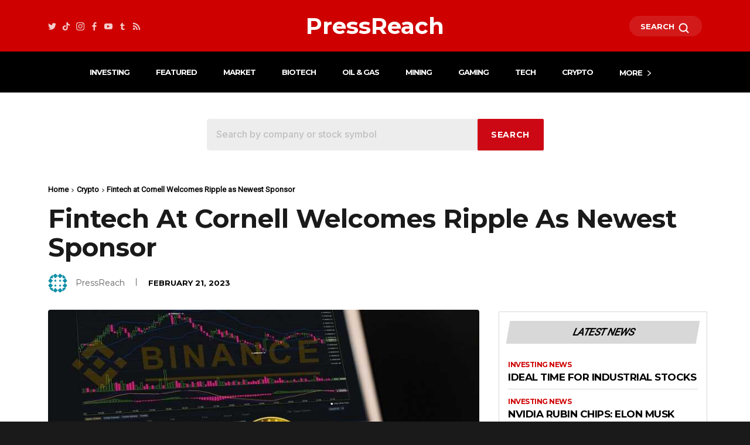

--- FILE ---
content_type: text/html; charset=UTF-8
request_url: https://pressreach.com/crypto/fintech-at-cornell-welcomes-ripple-as-newest-sponsor/
body_size: 26145
content:
<!DOCTYPE html>
<html lang="en-US" prefix="og: https://ogp.me/ns#" class="no-js">

<head>
  <meta charset="UTF-8">
  <meta name="viewport" content="width=device-width, initial-scale=1">
    <meta name="keywords" content="">
      <link rel="profile" href="https://gmpg.org/xfn/11">
  <script src="/cdn-cgi/scripts/7d0fa10a/cloudflare-static/rocket-loader.min.js" data-cf-settings="e7d9093d84e31a3fe2512651-|49"></script><link rel="preload" as="style" href="https://use.typekit.net/vop3atx.css" onload="this.rel='stylesheet'" />
  <link rel="preconnect" href="https://fonts.googleapis.com">
  <link rel="preconnect" href="https://fonts.gstatic.com" crossorigin>
  <link rel='stylesheet' id='bootstrap-theme-css'
    href='https://cdn.jsdelivr.net/npm/bootstrap@5.0.2/dist/css/bootstrap.min.css?ver=11.5.1' type='text/css'
    media='all' />
  <script src="/cdn-cgi/scripts/7d0fa10a/cloudflare-static/rocket-loader.min.js" data-cf-settings="e7d9093d84e31a3fe2512651-|49"></script><link rel="preload" as="style"
    href="https://fonts.googleapis.com/css2?family=Open+Sans:wght@400;600;700;800&display=swap"
    onload="this.rel='stylesheet'" />
  <link rel="stylesheet" href="https://cdnjs.cloudflare.com/ajax/libs/intl-tel-input/25.3.1/build/css/intlTelInput.min.css" integrity="sha512-X3pJz9m4oT4uHCYS6UjxVdWk1yxSJJIJOJMIkf7TjPpb1BzugjiFyHu7WsXQvMMMZTnGUA9Q/GyxxCWNDZpdHA==" crossorigin="anonymous" referrerpolicy="no-referrer" />
  <script src="https://cdnjs.cloudflare.com/ajax/libs/intl-tel-input/25.3.1/build/js/intlTelInput.min.js" integrity="sha512-SlsU65KdLej2skQ24jI+POL40KCeJ7aR9dy6lhT6ZUggKQeoqq6Lj+7n6i8zqO2gcelYQBPgOdrtIwDXF6cLIw==" crossorigin="anonymous" referrerpolicy="no-referrer" type="e7d9093d84e31a3fe2512651-text/javascript"></script>
    <link rel="pingback" href="https://pressreach.com/xmlrpc.php">
    <script type="e7d9093d84e31a3fe2512651-text/javascript">(function(html){html.className = html.className.replace(/\bno-js\b/,'js')})(document.documentElement);</script>
	<style>img:is([sizes="auto" i], [sizes^="auto," i]) { contain-intrinsic-size: 3000px 1500px }</style>
	
<!-- Search Engine Optimization by Rank Math PRO - https://rankmath.com/ -->
<title>Fintech at Cornell Welcomes Ripple as Newest Sponsor - PressReach</title>
<meta name="description" content="The Cornell SC Johnson College of Business is pleased to announce Ripple, the leading provider of enterprise blockchain and crypto solutions, as the newest sponsor of the"/>
<meta name="robots" content="follow, index, max-snippet:-1, max-video-preview:-1, max-image-preview:large"/>
<link rel="canonical" href="https://pressreach.com/crypto/fintech-at-cornell-welcomes-ripple-as-newest-sponsor/" />
<meta property="og:locale" content="en_US" />
<meta property="og:type" content="article" />
<meta property="og:title" content="Fintech at Cornell Welcomes Ripple as Newest Sponsor - PressReach" />
<meta property="og:description" content="The Cornell SC Johnson College of Business is pleased to announce Ripple, the leading provider of enterprise blockchain and crypto solutions, as the newest sponsor of the" />
<meta property="og:url" content="https://pressreach.com/crypto/fintech-at-cornell-welcomes-ripple-as-newest-sponsor/" />
<meta property="og:site_name" content="PressReach" />
<meta property="article:tag" content="cision" />
<meta property="article:tag" content="editorial" />
<meta property="article:tag" content="pr" />
<meta property="article:tag" content="press release" />
<meta property="article:section" content="Crypto" />
<meta property="article:published_time" content="2023-02-21T16:19:23-08:00" />
<meta name="twitter:card" content="summary_large_image" />
<meta name="twitter:title" content="Fintech at Cornell Welcomes Ripple as Newest Sponsor - PressReach" />
<meta name="twitter:description" content="The Cornell SC Johnson College of Business is pleased to announce Ripple, the leading provider of enterprise blockchain and crypto solutions, as the newest sponsor of the" />
<meta name="twitter:label1" content="Written by" />
<meta name="twitter:data1" content="PressReach" />
<meta name="twitter:label2" content="Time to read" />
<meta name="twitter:data2" content="2 minutes" />
<script type="application/ld+json" class="rank-math-schema-pro">{"@context":"https://schema.org","@graph":[{"@type":"Organization","@id":"https://pressreach.com/#organization","name":"Press Reach"},{"@type":"WebSite","@id":"https://pressreach.com/#website","url":"https://pressreach.com","name":"PressReach","publisher":{"@id":"https://pressreach.com/#organization"},"inLanguage":"en-US"},{"@type":"ImageObject","@id":"https://pressreach.com/wp-content/uploads/2023/02/Crypto39-NadaK2","url":"https://pressreach.com/wp-content/uploads/2023/02/Crypto39-NadaK2","width":"777","height":"436","inLanguage":"en-US"},{"@type":"WebPage","@id":"https://pressreach.com/crypto/fintech-at-cornell-welcomes-ripple-as-newest-sponsor/#webpage","url":"https://pressreach.com/crypto/fintech-at-cornell-welcomes-ripple-as-newest-sponsor/","name":"Fintech at Cornell Welcomes Ripple as Newest Sponsor - PressReach","datePublished":"2023-02-21T16:19:23-08:00","dateModified":"2023-02-21T16:19:23-08:00","isPartOf":{"@id":"https://pressreach.com/#website"},"primaryImageOfPage":{"@id":"https://pressreach.com/wp-content/uploads/2023/02/Crypto39-NadaK2"},"inLanguage":"en-US"},{"@type":"Person","@id":"https://pressreach.com/author/pressreach/","name":"PressReach","url":"https://pressreach.com/author/pressreach/","image":{"@type":"ImageObject","@id":"https://secure.gravatar.com/avatar/85699f077d6e06f1361c48c937f974c1a1ca7f34cb80006c68e6ad9b9f88ef95?s=96&amp;d=identicon&amp;r=g","url":"https://secure.gravatar.com/avatar/85699f077d6e06f1361c48c937f974c1a1ca7f34cb80006c68e6ad9b9f88ef95?s=96&amp;d=identicon&amp;r=g","caption":"PressReach","inLanguage":"en-US"},"worksFor":{"@id":"https://pressreach.com/#organization"}},{"@type":"BlogPosting","headline":"Fintech at Cornell Welcomes Ripple as Newest Sponsor - PressReach","datePublished":"2023-02-21T16:19:23-08:00","dateModified":"2023-02-21T16:19:23-08:00","articleSection":"Crypto","author":{"@id":"https://pressreach.com/author/pressreach/","name":"PressReach"},"publisher":{"@id":"https://pressreach.com/#organization"},"description":"The Cornell SC Johnson College of Business\u00a0is pleased to announce Ripple, the leading provider of enterprise blockchain and crypto solutions, as the newest sponsor of the","copyrightYear":"2023","copyrightHolder":{"@id":"https://pressreach.com/#organization"},"name":"Fintech at Cornell Welcomes Ripple as Newest Sponsor - PressReach","@id":"https://pressreach.com/crypto/fintech-at-cornell-welcomes-ripple-as-newest-sponsor/#richSnippet","isPartOf":{"@id":"https://pressreach.com/crypto/fintech-at-cornell-welcomes-ripple-as-newest-sponsor/#webpage"},"image":{"@id":"https://pressreach.com/wp-content/uploads/2023/02/Crypto39-NadaK2"},"inLanguage":"en-US","mainEntityOfPage":{"@id":"https://pressreach.com/crypto/fintech-at-cornell-welcomes-ripple-as-newest-sponsor/#webpage"}}]}</script>
<!-- /Rank Math WordPress SEO plugin -->

<link rel='dns-prefetch' href='//cdnjs.cloudflare.com' />
<link rel="alternate" type="application/rss+xml" title="PressReach &raquo; Feed" href="https://pressreach.com/feed/" />
<link rel="alternate" type="application/rss+xml" title="PressReach &raquo; Comments Feed" href="https://pressreach.com/comments/feed/" />
<link rel="alternate" type="application/rss+xml" title="PressReach &raquo; Fintech at Cornell Welcomes Ripple as Newest Sponsor Comments Feed" href="https://pressreach.com/crypto/fintech-at-cornell-welcomes-ripple-as-newest-sponsor/feed/" />
<link rel='stylesheet' id='wp-block-library-css' href='https://pressreach.com/wp-includes/css/dist/block-library/style.min.css?ver=6.8.2' media='all' />
<style id='wp-block-library-theme-inline-css'>
.wp-block-audio :where(figcaption){color:#555;font-size:13px;text-align:center}.is-dark-theme .wp-block-audio :where(figcaption){color:#ffffffa6}.wp-block-audio{margin:0 0 1em}.wp-block-code{border:1px solid #ccc;border-radius:4px;font-family:Menlo,Consolas,monaco,monospace;padding:.8em 1em}.wp-block-embed :where(figcaption){color:#555;font-size:13px;text-align:center}.is-dark-theme .wp-block-embed :where(figcaption){color:#ffffffa6}.wp-block-embed{margin:0 0 1em}.blocks-gallery-caption{color:#555;font-size:13px;text-align:center}.is-dark-theme .blocks-gallery-caption{color:#ffffffa6}:root :where(.wp-block-image figcaption){color:#555;font-size:13px;text-align:center}.is-dark-theme :root :where(.wp-block-image figcaption){color:#ffffffa6}.wp-block-image{margin:0 0 1em}.wp-block-pullquote{border-bottom:4px solid;border-top:4px solid;color:currentColor;margin-bottom:1.75em}.wp-block-pullquote cite,.wp-block-pullquote footer,.wp-block-pullquote__citation{color:currentColor;font-size:.8125em;font-style:normal;text-transform:uppercase}.wp-block-quote{border-left:.25em solid;margin:0 0 1.75em;padding-left:1em}.wp-block-quote cite,.wp-block-quote footer{color:currentColor;font-size:.8125em;font-style:normal;position:relative}.wp-block-quote:where(.has-text-align-right){border-left:none;border-right:.25em solid;padding-left:0;padding-right:1em}.wp-block-quote:where(.has-text-align-center){border:none;padding-left:0}.wp-block-quote.is-large,.wp-block-quote.is-style-large,.wp-block-quote:where(.is-style-plain){border:none}.wp-block-search .wp-block-search__label{font-weight:700}.wp-block-search__button{border:1px solid #ccc;padding:.375em .625em}:where(.wp-block-group.has-background){padding:1.25em 2.375em}.wp-block-separator.has-css-opacity{opacity:.4}.wp-block-separator{border:none;border-bottom:2px solid;margin-left:auto;margin-right:auto}.wp-block-separator.has-alpha-channel-opacity{opacity:1}.wp-block-separator:not(.is-style-wide):not(.is-style-dots){width:100px}.wp-block-separator.has-background:not(.is-style-dots){border-bottom:none;height:1px}.wp-block-separator.has-background:not(.is-style-wide):not(.is-style-dots){height:2px}.wp-block-table{margin:0 0 1em}.wp-block-table td,.wp-block-table th{word-break:normal}.wp-block-table :where(figcaption){color:#555;font-size:13px;text-align:center}.is-dark-theme .wp-block-table :where(figcaption){color:#ffffffa6}.wp-block-video :where(figcaption){color:#555;font-size:13px;text-align:center}.is-dark-theme .wp-block-video :where(figcaption){color:#ffffffa6}.wp-block-video{margin:0 0 1em}:root :where(.wp-block-template-part.has-background){margin-bottom:0;margin-top:0;padding:1.25em 2.375em}
</style>
<style id='classic-theme-styles-inline-css'>
/*! This file is auto-generated */
.wp-block-button__link{color:#fff;background-color:#32373c;border-radius:9999px;box-shadow:none;text-decoration:none;padding:calc(.667em + 2px) calc(1.333em + 2px);font-size:1.125em}.wp-block-file__button{background:#32373c;color:#fff;text-decoration:none}
</style>
<style id='global-styles-inline-css'>
:root{--wp--preset--aspect-ratio--square: 1;--wp--preset--aspect-ratio--4-3: 4/3;--wp--preset--aspect-ratio--3-4: 3/4;--wp--preset--aspect-ratio--3-2: 3/2;--wp--preset--aspect-ratio--2-3: 2/3;--wp--preset--aspect-ratio--16-9: 16/9;--wp--preset--aspect-ratio--9-16: 9/16;--wp--preset--color--black: #000000;--wp--preset--color--cyan-bluish-gray: #abb8c3;--wp--preset--color--white: #fff;--wp--preset--color--pale-pink: #f78da7;--wp--preset--color--vivid-red: #cf2e2e;--wp--preset--color--luminous-vivid-orange: #ff6900;--wp--preset--color--luminous-vivid-amber: #fcb900;--wp--preset--color--light-green-cyan: #7bdcb5;--wp--preset--color--vivid-green-cyan: #00d084;--wp--preset--color--pale-cyan-blue: #8ed1fc;--wp--preset--color--vivid-cyan-blue: #0693e3;--wp--preset--color--vivid-purple: #9b51e0;--wp--preset--color--dark-gray: #1a1a1a;--wp--preset--color--medium-gray: #686868;--wp--preset--color--light-gray: #e5e5e5;--wp--preset--color--blue-gray: #4d545c;--wp--preset--color--bright-blue: #007acc;--wp--preset--color--light-blue: #9adffd;--wp--preset--color--dark-brown: #402b30;--wp--preset--color--medium-brown: #774e24;--wp--preset--color--dark-red: #640c1f;--wp--preset--color--bright-red: #ff675f;--wp--preset--color--yellow: #ffef8e;--wp--preset--gradient--vivid-cyan-blue-to-vivid-purple: linear-gradient(135deg,rgba(6,147,227,1) 0%,rgb(155,81,224) 100%);--wp--preset--gradient--light-green-cyan-to-vivid-green-cyan: linear-gradient(135deg,rgb(122,220,180) 0%,rgb(0,208,130) 100%);--wp--preset--gradient--luminous-vivid-amber-to-luminous-vivid-orange: linear-gradient(135deg,rgba(252,185,0,1) 0%,rgba(255,105,0,1) 100%);--wp--preset--gradient--luminous-vivid-orange-to-vivid-red: linear-gradient(135deg,rgba(255,105,0,1) 0%,rgb(207,46,46) 100%);--wp--preset--gradient--very-light-gray-to-cyan-bluish-gray: linear-gradient(135deg,rgb(238,238,238) 0%,rgb(169,184,195) 100%);--wp--preset--gradient--cool-to-warm-spectrum: linear-gradient(135deg,rgb(74,234,220) 0%,rgb(151,120,209) 20%,rgb(207,42,186) 40%,rgb(238,44,130) 60%,rgb(251,105,98) 80%,rgb(254,248,76) 100%);--wp--preset--gradient--blush-light-purple: linear-gradient(135deg,rgb(255,206,236) 0%,rgb(152,150,240) 100%);--wp--preset--gradient--blush-bordeaux: linear-gradient(135deg,rgb(254,205,165) 0%,rgb(254,45,45) 50%,rgb(107,0,62) 100%);--wp--preset--gradient--luminous-dusk: linear-gradient(135deg,rgb(255,203,112) 0%,rgb(199,81,192) 50%,rgb(65,88,208) 100%);--wp--preset--gradient--pale-ocean: linear-gradient(135deg,rgb(255,245,203) 0%,rgb(182,227,212) 50%,rgb(51,167,181) 100%);--wp--preset--gradient--electric-grass: linear-gradient(135deg,rgb(202,248,128) 0%,rgb(113,206,126) 100%);--wp--preset--gradient--midnight: linear-gradient(135deg,rgb(2,3,129) 0%,rgb(40,116,252) 100%);--wp--preset--font-size--small: 13px;--wp--preset--font-size--medium: 20px;--wp--preset--font-size--large: 36px;--wp--preset--font-size--x-large: 42px;--wp--preset--spacing--20: 0.44rem;--wp--preset--spacing--30: 0.67rem;--wp--preset--spacing--40: 1rem;--wp--preset--spacing--50: 1.5rem;--wp--preset--spacing--60: 2.25rem;--wp--preset--spacing--70: 3.38rem;--wp--preset--spacing--80: 5.06rem;--wp--preset--shadow--natural: 6px 6px 9px rgba(0, 0, 0, 0.2);--wp--preset--shadow--deep: 12px 12px 50px rgba(0, 0, 0, 0.4);--wp--preset--shadow--sharp: 6px 6px 0px rgba(0, 0, 0, 0.2);--wp--preset--shadow--outlined: 6px 6px 0px -3px rgba(255, 255, 255, 1), 6px 6px rgba(0, 0, 0, 1);--wp--preset--shadow--crisp: 6px 6px 0px rgba(0, 0, 0, 1);}:where(.is-layout-flex){gap: 0.5em;}:where(.is-layout-grid){gap: 0.5em;}body .is-layout-flex{display: flex;}.is-layout-flex{flex-wrap: wrap;align-items: center;}.is-layout-flex > :is(*, div){margin: 0;}body .is-layout-grid{display: grid;}.is-layout-grid > :is(*, div){margin: 0;}:where(.wp-block-columns.is-layout-flex){gap: 2em;}:where(.wp-block-columns.is-layout-grid){gap: 2em;}:where(.wp-block-post-template.is-layout-flex){gap: 1.25em;}:where(.wp-block-post-template.is-layout-grid){gap: 1.25em;}.has-black-color{color: var(--wp--preset--color--black) !important;}.has-cyan-bluish-gray-color{color: var(--wp--preset--color--cyan-bluish-gray) !important;}.has-white-color{color: var(--wp--preset--color--white) !important;}.has-pale-pink-color{color: var(--wp--preset--color--pale-pink) !important;}.has-vivid-red-color{color: var(--wp--preset--color--vivid-red) !important;}.has-luminous-vivid-orange-color{color: var(--wp--preset--color--luminous-vivid-orange) !important;}.has-luminous-vivid-amber-color{color: var(--wp--preset--color--luminous-vivid-amber) !important;}.has-light-green-cyan-color{color: var(--wp--preset--color--light-green-cyan) !important;}.has-vivid-green-cyan-color{color: var(--wp--preset--color--vivid-green-cyan) !important;}.has-pale-cyan-blue-color{color: var(--wp--preset--color--pale-cyan-blue) !important;}.has-vivid-cyan-blue-color{color: var(--wp--preset--color--vivid-cyan-blue) !important;}.has-vivid-purple-color{color: var(--wp--preset--color--vivid-purple) !important;}.has-black-background-color{background-color: var(--wp--preset--color--black) !important;}.has-cyan-bluish-gray-background-color{background-color: var(--wp--preset--color--cyan-bluish-gray) !important;}.has-white-background-color{background-color: var(--wp--preset--color--white) !important;}.has-pale-pink-background-color{background-color: var(--wp--preset--color--pale-pink) !important;}.has-vivid-red-background-color{background-color: var(--wp--preset--color--vivid-red) !important;}.has-luminous-vivid-orange-background-color{background-color: var(--wp--preset--color--luminous-vivid-orange) !important;}.has-luminous-vivid-amber-background-color{background-color: var(--wp--preset--color--luminous-vivid-amber) !important;}.has-light-green-cyan-background-color{background-color: var(--wp--preset--color--light-green-cyan) !important;}.has-vivid-green-cyan-background-color{background-color: var(--wp--preset--color--vivid-green-cyan) !important;}.has-pale-cyan-blue-background-color{background-color: var(--wp--preset--color--pale-cyan-blue) !important;}.has-vivid-cyan-blue-background-color{background-color: var(--wp--preset--color--vivid-cyan-blue) !important;}.has-vivid-purple-background-color{background-color: var(--wp--preset--color--vivid-purple) !important;}.has-black-border-color{border-color: var(--wp--preset--color--black) !important;}.has-cyan-bluish-gray-border-color{border-color: var(--wp--preset--color--cyan-bluish-gray) !important;}.has-white-border-color{border-color: var(--wp--preset--color--white) !important;}.has-pale-pink-border-color{border-color: var(--wp--preset--color--pale-pink) !important;}.has-vivid-red-border-color{border-color: var(--wp--preset--color--vivid-red) !important;}.has-luminous-vivid-orange-border-color{border-color: var(--wp--preset--color--luminous-vivid-orange) !important;}.has-luminous-vivid-amber-border-color{border-color: var(--wp--preset--color--luminous-vivid-amber) !important;}.has-light-green-cyan-border-color{border-color: var(--wp--preset--color--light-green-cyan) !important;}.has-vivid-green-cyan-border-color{border-color: var(--wp--preset--color--vivid-green-cyan) !important;}.has-pale-cyan-blue-border-color{border-color: var(--wp--preset--color--pale-cyan-blue) !important;}.has-vivid-cyan-blue-border-color{border-color: var(--wp--preset--color--vivid-cyan-blue) !important;}.has-vivid-purple-border-color{border-color: var(--wp--preset--color--vivid-purple) !important;}.has-vivid-cyan-blue-to-vivid-purple-gradient-background{background: var(--wp--preset--gradient--vivid-cyan-blue-to-vivid-purple) !important;}.has-light-green-cyan-to-vivid-green-cyan-gradient-background{background: var(--wp--preset--gradient--light-green-cyan-to-vivid-green-cyan) !important;}.has-luminous-vivid-amber-to-luminous-vivid-orange-gradient-background{background: var(--wp--preset--gradient--luminous-vivid-amber-to-luminous-vivid-orange) !important;}.has-luminous-vivid-orange-to-vivid-red-gradient-background{background: var(--wp--preset--gradient--luminous-vivid-orange-to-vivid-red) !important;}.has-very-light-gray-to-cyan-bluish-gray-gradient-background{background: var(--wp--preset--gradient--very-light-gray-to-cyan-bluish-gray) !important;}.has-cool-to-warm-spectrum-gradient-background{background: var(--wp--preset--gradient--cool-to-warm-spectrum) !important;}.has-blush-light-purple-gradient-background{background: var(--wp--preset--gradient--blush-light-purple) !important;}.has-blush-bordeaux-gradient-background{background: var(--wp--preset--gradient--blush-bordeaux) !important;}.has-luminous-dusk-gradient-background{background: var(--wp--preset--gradient--luminous-dusk) !important;}.has-pale-ocean-gradient-background{background: var(--wp--preset--gradient--pale-ocean) !important;}.has-electric-grass-gradient-background{background: var(--wp--preset--gradient--electric-grass) !important;}.has-midnight-gradient-background{background: var(--wp--preset--gradient--midnight) !important;}.has-small-font-size{font-size: var(--wp--preset--font-size--small) !important;}.has-medium-font-size{font-size: var(--wp--preset--font-size--medium) !important;}.has-large-font-size{font-size: var(--wp--preset--font-size--large) !important;}.has-x-large-font-size{font-size: var(--wp--preset--font-size--x-large) !important;}
:where(.wp-block-post-template.is-layout-flex){gap: 1.25em;}:where(.wp-block-post-template.is-layout-grid){gap: 1.25em;}
:where(.wp-block-columns.is-layout-flex){gap: 2em;}:where(.wp-block-columns.is-layout-grid){gap: 2em;}
:root :where(.wp-block-pullquote){font-size: 1.5em;line-height: 1.6;}
</style>
<link rel='stylesheet' id='bpg_frontend_css-css' href='https://pressreach.com/wp-content/plugins/bonus-popup-generator/inc/css/bpg-global.css?ver=1.1.13' media='all' />
<link rel='stylesheet' id='wp-automatic-css' href='https://pressreach.com/wp-content/plugins/wp-automatic-plugin-for-wordpress/css/admin-dashboard.css?ver=1.0.0' media='all' />
<link rel='stylesheet' id='wp-automatic-gallery-css' href='https://pressreach.com/wp-content/plugins/wp-automatic-plugin-for-wordpress/css/wp-automatic.css?ver=1.0.0' media='all' />
<link rel='stylesheet' id='twentysixteen-style-css' href='https://pressreach.com/wp-content/themes/twentysixteen-child/style.css?ver=0.0.7' media='all' />
<link rel='stylesheet' id='pr-style-css' href='https://pressreach.com/wp-content/themes/twentysixteen-child/pr-home.css?ver=1.2.9' media='all' />
<script src="https://pressreach.com/wp-includes/js/jquery/jquery.min.js?ver=3.7.1" id="jquery-core-js" type="e7d9093d84e31a3fe2512651-text/javascript"></script>
<script src="https://pressreach.com/wp-includes/js/jquery/jquery-migrate.min.js?ver=3.4.1" id="jquery-migrate-js" type="e7d9093d84e31a3fe2512651-text/javascript"></script>
<script src="https://pressreach.com/wp-content/plugins/wp-automatic-plugin-for-wordpress/js/custom-front.js?ver=1.0" id="wp-automatic-js" type="e7d9093d84e31a3fe2512651-text/javascript"></script>
<link rel="https://api.w.org/" href="https://pressreach.com/wp-json/" /><link rel="alternate" title="JSON" type="application/json" href="https://pressreach.com/wp-json/wp/v2/posts/59647" /><link rel="EditURI" type="application/rsd+xml" title="RSD" href="https://pressreach.com/xmlrpc.php?rsd" />
<link rel='shortlink' href='https://pressreach.com/?p=59647' />
<link rel="alternate" title="oEmbed (JSON)" type="application/json+oembed" href="https://pressreach.com/wp-json/oembed/1.0/embed?url=https%3A%2F%2Fpressreach.com%2Fcrypto%2Ffintech-at-cornell-welcomes-ripple-as-newest-sponsor%2F" />
<link rel="alternate" title="oEmbed (XML)" type="text/xml+oembed" href="https://pressreach.com/wp-json/oembed/1.0/embed?url=https%3A%2F%2Fpressreach.com%2Fcrypto%2Ffintech-at-cornell-welcomes-ripple-as-newest-sponsor%2F&#038;format=xml" />
<link rel="icon" href="https://pressreach.com/wp-content/uploads/2022/06/cropped-PressReach-Icon-32x32.jpg" sizes="32x32" />
<link rel="icon" href="https://pressreach.com/wp-content/uploads/2022/06/cropped-PressReach-Icon-192x192.jpg" sizes="192x192" />
<link rel="apple-touch-icon" href="https://pressreach.com/wp-content/uploads/2022/06/cropped-PressReach-Icon-180x180.jpg" />
<meta name="msapplication-TileImage" content="https://pressreach.com/wp-content/uploads/2022/06/cropped-PressReach-Icon-270x270.jpg" />
  
  <script src="https://pressreach.com/wp-content/themes/twentysixteen-child/js/js.cookie.js" type="e7d9093d84e31a3fe2512651-text/javascript"></script>

			<script async src="https://pagead2.googlesyndication.com/pagead/js/adsbygoogle.js?client=ca-pub-5307518357660339" crossorigin="anonymous" type="e7d9093d84e31a3fe2512651-text/javascript"></script>

	
    

<!-- visitiq -->
<script type="e7d9093d84e31a3fe2512651-text/javascript" src="https://pixel.visitiq.io/vpixel.js"></script>
<!-- visitiq -->

  <!-- Google tag (gtag.js) -->
<script async src="https://www.googletagmanager.com/gtag/js?id=AW-630276336" type="e7d9093d84e31a3fe2512651-text/javascript"></script>
<script type="e7d9093d84e31a3fe2512651-text/javascript">
  window.dataLayer = window.dataLayer || [];
  function gtag(){dataLayer.push(arguments);}
  gtag('js', new Date());

  gtag('config', 'AW-630276336');
</script>

  <!-- Google Tag Manager -->
  <script type="e7d9093d84e31a3fe2512651-text/javascript">
  (function(w, d, s, l, i) {
    w[l] = w[l] || [];
    w[l].push({
      'gtm.start': new Date().getTime(),
      event: 'gtm.js'
    });
    var f = d.getElementsByTagName(s)[0],
      j = d.createElement(s),
      dl = l != 'dataLayer' ? '&l=' + l : '';
    j.async = true;
    j.src =
      'https://www.googletagmanager.com/gtm.js?id=' + i + dl;
    f.parentNode.insertBefore(j, f);
  })(window, document, 'script', 'dataLayer', 'GTM-T9P4FC2');
  </script>
  <!-- End Google Tag Manager -->

  </head>

<body class="wp-singular post-template-default single single-post postid-59647 single-format-standard wp-embed-responsive wp-theme-twentysixteen wp-child-theme-twentysixteen-child crypto group-blog no-sidebar has-notificationx">
  <!-- Google Tag Manager (noscript) -->
  <noscript><iframe src="https://www.googletagmanager.com/ns.html?id=GTM-T9P4FC2" height="0" width="0"
      style="display:none;visibility:hidden"></iframe></noscript>
  <!-- End Google Tag Manager (noscript) -->

  <!-- clickflare -->
  <script type="e7d9093d84e31a3fe2512651-text/javascript">!function(){"use strict";var t="lp_ref",n="cpid",e="lpurl",r="https://trk.tradingwhisperer.com",c="(?<domain>http(?:s?)://[^/]*)".concat("/cf/click"),a="(?:(?:/(?<cta>[1-9][0-9]*)/?)|(?:/))?",i="^".concat(c).concat(a).concat("(?:$|(\\?.*))"),o='javascript:window.clickflare.l="(?<original_link>'.concat(c).concat(a,'("|(\\?[^"]*"))).*'),s=function(){return new RegExp(i,"")},u=function(){return new RegExp(o,"")};function l(t){var n=function(t){return t.replace(s(),(function(t){for(var n=[],e=1;e<arguments.length;e++)n[e-1]=arguments[e];var c=n[n.length-1].domain;return t.replace(c,r)}))}(t);return'javascript:window.clickflare.l="'.concat(n,'"; void 0;')}function f(t,n){if(n&&t&&n.apply(document,[t]),/loaded|interactive|complete/.test(document.readyState))for(var e=0,r=document.links.length;e<r;e++)if(s().test(document.links[e].href)){var c=document.links[e];window.clickflare.links_replaced.has(c)||(c.href=l(c.href),window.clickflare.links_replaced.add(c))}}!function(c,a){var i=document.onreadystatechange;window.clickflare||(window.clickflare={listeners:{},customParams:{},links_replaced:new Set,addEventListener:function(t,n){var e=this.listeners[t]||[];e.includes(n)||e.push(n),this.listeners[t]=e},dispatchEvent:function(t,n){n&&(this.customParams[t]=n),(this.listeners[t]||[]).forEach((function(t){return t(n)}))},push:function(t,n){n&&(this.customParams[t]=n),(this.listeners[t]||[]).forEach((function(t){return t(n)}))}},document.onreadystatechange=function(t){return f(t,i)},f(null,i),setTimeout((function(){!function(c,a){var i,o=function(c,a){var i=new URL("".concat(r).concat(c)),o="{",s=o+o;a.startsWith(s)||i.searchParams.set(n,a);return i.searchParams.append(t,document.referrer),i.searchParams.append(e,location.href),i.searchParams.append("lpt",document.title),i.searchParams.append("t",(new Date).getTime().toString()),i.toString()}(c,a),s=document.createElement("script"),l=document.scripts[0];s.async=1,s.src=o,s.onerror=function(){!function(){for(var t=function(t,n){var e=document.links[t];u().test(e.href)&&setTimeout((function(){e&&e.setAttribute("href",function(t){var n=t.match(u());if(n){var e=(n.groups||{}).original_link;return e?e.slice(0,-1):t}return t}(e.href))}))},n=0,e=document.links.length;n<e;n++)t(n)}()},null===(i=l.parentNode)||void 0===i||i.insertBefore(s,l)}(c,a)})))}("".concat("/cf/tags","/").concat(new URL(window.location.href).searchParams.get("cftmid")||"67351eab04ed2700128c4e06"),new URL(window.location.href).searchParams.get(n)||"{{__CAMPAIGN_ID__}}")}();</script>
  <!-- clickflare -->

  <!-- visitiq -->
  <script type="e7d9093d84e31a3fe2512651-text/javascript">vpixel.piximage('71f339f3-04de-4859-9fd4-d2442960fe85');</script>
  <!-- visitiq -->

    <div id="page" class="site">
    <a class="skip-link screen-reader-text" href="#content">Skip to content</a>
    <header id="masthead" class="main-header" role="banner">
      <div class="top-header">
        <div class="container">
          <div class="row align-items-center">
            <div class="col-md-3">
              <div class="social-icons">
                <ul class="d-flex m-0">
                  <li>
                    <a href="https://twitter.com/press_reach/" target="_blank" title="Twitter" class="tdm-social-item">
                      <img src="https://pressreach.com/wp-content/uploads/2022/09/twitter.png" alt="">
                    </a>
                  </li>
                  <li>
                    <a href="https://www.tiktok.com/@PressReach" target="_blank" title="Tiktok" class="tdm-social-item">
                      <img src="https://pressreach.com/wp-content/uploads/2022/09/tik-tok.png" alt="">
                    </a>
                  </li>
                  <li>
                    <a href="https://www.instagram.com/press_reach/" target="_blank" title="Instagram"
                      class="tdm-social-item">
                      <img src="https://pressreach.com/wp-content/uploads/2022/09/instagram.png" alt="">
                    </a>
                  </li>
                  <li>
                    <a href="https://www.facebook.com/PressReachNews/" target="_blank" title="Facebook"
                      class="tdm-social-item">
                      <img src="https://pressreach.com/wp-content/uploads/2022/09/facebook.png" alt="">
                    </a>
                  </li>
                  <li>
                    <a href="https://www.youtube.com/channel/UCc-K2GhMVA1qvqLb9tpm2Zw" target="_blank" title="Youtube"
                      class="tdm-social-item">
                      <img src="https://pressreach.com/wp-content/uploads/2022/09/youtube.png" alt="">
                    </a>
                  </li>
                  <li>
                    <a href="https://pressreach.tumblr.com/" target="_blank" title="Tumblr" class="tdm-social-item">
                      <img src="https://pressreach.com/wp-content/uploads/2022/09/tumblr.png" alt="">
                    </a>
                  </li>
                  <li>
                    <a href="https://feeds.feedburner.com/pressreach/Xr82ixzE2OI" target="_blank" title="Rss"
                      class="tdm-social-item">
                      <img src="https://pressreach.com/wp-content/uploads/2022/09/rss.png" alt="">
                    </a>
                  </li>
                </ul>
              </div>
            </div>
            <div class="col-md-6 text-center">
              <a class="tdb-logo-a" href="/">
                <h1 class="pr-logo-h1">
                  <span class="pr-logo-text-title">PressReach</span>
                </h1>
              </a>
            </div>
            <div class="col-md-3 text-end">
              <a href="javascript:void(0)" class="nav-search-btn">SEARCH <img
                  src="https://pressreach.com/wp-content/uploads/2022/09/search-icon.png" alt="icon"></a>
            </div>
          </div>
        </div>
      </div>
      <div class="nav-main">
        <div class="container">
          <nav class="navbar navbar-expand-lg navbar-light pt-0">
            <a class="navbar-toggler" role="button" data-bs-toggle="collapse" data-bs-target="#navbarSupportedContent"
              aria-controls="navbarSupportedContent" aria-expanded="false" aria-label="Toggle navigation">
              <span class="navbar-toggler-icon"></span>
            </a>
            <div class="collapse navbar-collapse" id="navbarSupportedContent">
              <div class="menu-topmenu-container"><ul id="menu-topmenu" class="primary-menu"><li id="menu-item-5456" class="menu-item menu-item-type-taxonomy menu-item-object-category menu-item-5456"><a href="https://pressreach.com/category/investing-news/">Investing</a></li>
<li id="menu-item-38121" class="menu-item menu-item-type-taxonomy menu-item-object-category menu-item-38121"><a href="https://pressreach.com/category/featured-news/">Featured</a></li>
<li id="menu-item-34627" class="menu-item menu-item-type-taxonomy menu-item-object-category menu-item-34627"><a href="https://pressreach.com/category/market-news/">Market</a></li>
<li id="menu-item-101" class="menu-item menu-item-type-taxonomy menu-item-object-category menu-item-101"><a href="https://pressreach.com/category/biotech/">Biotech</a></li>
<li id="menu-item-108" class="menu-item menu-item-type-taxonomy menu-item-object-category menu-item-108"><a href="https://pressreach.com/category/oil-gas/">Oil &amp; Gas</a></li>
<li id="menu-item-107" class="menu-item menu-item-type-taxonomy menu-item-object-category menu-item-107"><a href="https://pressreach.com/category/mining/">Mining</a></li>
<li id="menu-item-105" class="menu-item menu-item-type-taxonomy menu-item-object-category menu-item-105"><a href="https://pressreach.com/category/gaming/">Gaming</a></li>
<li id="menu-item-110" class="menu-item menu-item-type-taxonomy menu-item-object-category menu-item-110"><a href="https://pressreach.com/category/technology/">Tech</a></li>
<li id="menu-item-103" class="menu-item menu-item-type-taxonomy menu-item-object-category current-post-ancestor current-menu-parent current-post-parent menu-item-103"><a href="https://pressreach.com/category/crypto/">Crypto</a></li>
<li id="menu-item-35687" class="more-btn menu-item menu-item-type-custom menu-item-object-custom menu-item-has-children menu-item-35687"><a href="#">More</a>
<ul class="sub-menu">
	<li id="menu-item-106" class="menu-item menu-item-type-taxonomy menu-item-object-category menu-item-106"><a href="https://pressreach.com/category/health/">Health</a></li>
	<li id="menu-item-104" class="menu-item menu-item-type-taxonomy menu-item-object-category menu-item-104"><a href="https://pressreach.com/category/entertainment/">Entertainment</a></li>
	<li id="menu-item-109" class="menu-item menu-item-type-taxonomy menu-item-object-category menu-item-109"><a href="https://pressreach.com/category/real-estate/">Real Estate</a></li>
	<li id="menu-item-661" class="menu-item menu-item-type-taxonomy menu-item-object-category menu-item-661"><a href="https://pressreach.com/category/cannabis/">Cannabis</a></li>
	<li id="menu-item-3419" class="menu-item menu-item-type-taxonomy menu-item-object-category menu-item-3419"><a href="https://pressreach.com/category/esg/">ESG</a></li>
	<li id="menu-item-3420" class="menu-item menu-item-type-taxonomy menu-item-object-category menu-item-3420"><a href="https://pressreach.com/category/financial/">Financial</a></li>
	<li id="menu-item-3421" class="menu-item menu-item-type-taxonomy menu-item-object-category menu-item-3421"><a href="https://pressreach.com/category/food-beverage/">Food &amp; Beverage</a></li>
	<li id="menu-item-3422" class="menu-item menu-item-type-taxonomy menu-item-object-category menu-item-3422"><a href="https://pressreach.com/category/industrials/">Industrials</a></li>
	<li id="menu-item-3423" class="menu-item menu-item-type-taxonomy menu-item-object-category menu-item-3423"><a href="https://pressreach.com/category/travel-hospitality/">Travel &amp; Hospitality</a></li>
	<li id="menu-item-5937" class="menu-item menu-item-type-taxonomy menu-item-object-category menu-item-5937"><a href="https://pressreach.com/category/trading-tips/">Trading Tips</a></li>
	<li id="menu-item-23520" class="menu-item menu-item-type-taxonomy menu-item-object-category menu-item-23520"><a href="https://pressreach.com/category/investing-videos/">Investing Videos</a></li>
</ul>
</li>
</ul></div>            </div>
          </nav>
        </div>
      </div>
      <div class="search-full">
        <div class="nav-search">
          <img data-cfsrc="https://pressreach.com/wp-content/uploads/2022/09/close.png" class="search-close-btn"
            src="https://pressreach.com/wp-content/uploads/2022/09/close.png">
          <span class="d-none">Search</span>
          <h3>SEARCH FOR AN ARTICLE</h3>
          <div class="right-btns">
<form role="search" method="get" class="search-form" action="https://pressreach.com/">
	<label>
		<span class="screen-reader-text">Search</span>
		<input type="search" class="search-field" placeholder="Type in your search query..." value="" name="s" />
	</label>
	<button type="submit" class="search-submit"><span class="screen-reader-text">Search</span></button>
</form>
</div>
        </div>
      </div>
      <!-- mbl header -->
      <div class="nav-main nav-main-mbl">
        <div class="mbl-row">
          <nav class="navbar navbar-expand-lg navbar-light pt-0">
            <a class="navbar-toggler-btn p-0" role="button">
              <span class="navbar-toggler-icon"><img src="https://pressreach.com/wp-content/uploads/2022/09/more.png"
                  alt=""></span>
            </a>
            <div class="collapse navbar-collapse">
              <div class="social-icons">
                <button class="navbar-toggler-close" type="button">
                  <img src="https://pressreach.com/wp-content/uploads/2022/09/close.png" class="nav-close-btn">
                </button>
                <ul class="d-flex m-0">
                  <li>
                    <a href="https://twitter.com/press_reach/" target="_blank" title="Twitter" class="tdm-social-item">
                      <img src="https://pressreach.com/wp-content/uploads/2022/09/twitter.png" alt="">
                    </a>
                  </li>
                  <li>
                    <a href="https://www.tiktok.com/@PressReach" target="_blank" title="Tiktok" class="tdm-social-item">
                      <img src="https://pressreach.com/wp-content/uploads/2022/09/tik-tok.png" alt="">
                    </a>
                  </li>
                  <li>
                    <a href="https://www.instagram.com/press_reach/" target="_blank" title="Instagram"
                      class="tdm-social-item">
                      <img src="https://pressreach.com/wp-content/uploads/2022/09/instagram.png" alt="">
                    </a>
                  </li>
                  <li>
                    <a href="https://www.facebook.com/PressReachNews/" target="_blank" title="Facebook"
                      class="tdm-social-item">
                      <img src="https://pressreach.com/wp-content/uploads/2022/09/facebook.png" alt="">
                    </a>
                  </li>
                  <li>
                    <a href="https://www.youtube.com/channel/UCc-K2GhMVA1qvqLb9tpm2Zw" target="_blank" title="Youtube"
                      class="tdm-social-item">
                      <img src="https://pressreach.com/wp-content/uploads/2022/09/youtube.png" alt="">
                    </a>
                  </li>
                  <li>
                    <a href="https://pressreach.tumblr.com/" target="_blank" title="Tumblr" class="tdm-social-item">
                      <img src="https://pressreach.com/wp-content/uploads/2022/09/tumblr.png" alt="">
                    </a>
                  </li>
                  <li>
                    <a href="https://feeds.feedburner.com/pressreach/Xr82ixzE2OI" target="_blank" title="Rss"
                      class="tdm-social-item">
                      <img src="https://pressreach.com/wp-content/uploads/2022/09/rss.png" alt="">
                    </a>
                  </li>
                </ul>
              </div>
              <div class="menu-topmenu-container"><ul id="menu-topmenu-1" class="primary-menu"><li class="menu-item menu-item-type-taxonomy menu-item-object-category menu-item-5456"><a href="https://pressreach.com/category/investing-news/">Investing</a></li>
<li class="menu-item menu-item-type-taxonomy menu-item-object-category menu-item-38121"><a href="https://pressreach.com/category/featured-news/">Featured</a></li>
<li class="menu-item menu-item-type-taxonomy menu-item-object-category menu-item-34627"><a href="https://pressreach.com/category/market-news/">Market</a></li>
<li class="menu-item menu-item-type-taxonomy menu-item-object-category menu-item-101"><a href="https://pressreach.com/category/biotech/">Biotech</a></li>
<li class="menu-item menu-item-type-taxonomy menu-item-object-category menu-item-108"><a href="https://pressreach.com/category/oil-gas/">Oil &amp; Gas</a></li>
<li class="menu-item menu-item-type-taxonomy menu-item-object-category menu-item-107"><a href="https://pressreach.com/category/mining/">Mining</a></li>
<li class="menu-item menu-item-type-taxonomy menu-item-object-category menu-item-105"><a href="https://pressreach.com/category/gaming/">Gaming</a></li>
<li class="menu-item menu-item-type-taxonomy menu-item-object-category menu-item-110"><a href="https://pressreach.com/category/technology/">Tech</a></li>
<li class="menu-item menu-item-type-taxonomy menu-item-object-category current-post-ancestor current-menu-parent current-post-parent menu-item-103"><a href="https://pressreach.com/category/crypto/">Crypto</a></li>
<li class="more-btn menu-item menu-item-type-custom menu-item-object-custom menu-item-has-children menu-item-35687"><a href="#">More</a>
<ul class="sub-menu">
	<li class="menu-item menu-item-type-taxonomy menu-item-object-category menu-item-106"><a href="https://pressreach.com/category/health/">Health</a></li>
	<li class="menu-item menu-item-type-taxonomy menu-item-object-category menu-item-104"><a href="https://pressreach.com/category/entertainment/">Entertainment</a></li>
	<li class="menu-item menu-item-type-taxonomy menu-item-object-category menu-item-109"><a href="https://pressreach.com/category/real-estate/">Real Estate</a></li>
	<li class="menu-item menu-item-type-taxonomy menu-item-object-category menu-item-661"><a href="https://pressreach.com/category/cannabis/">Cannabis</a></li>
	<li class="menu-item menu-item-type-taxonomy menu-item-object-category menu-item-3419"><a href="https://pressreach.com/category/esg/">ESG</a></li>
	<li class="menu-item menu-item-type-taxonomy menu-item-object-category menu-item-3420"><a href="https://pressreach.com/category/financial/">Financial</a></li>
	<li class="menu-item menu-item-type-taxonomy menu-item-object-category menu-item-3421"><a href="https://pressreach.com/category/food-beverage/">Food &amp; Beverage</a></li>
	<li class="menu-item menu-item-type-taxonomy menu-item-object-category menu-item-3422"><a href="https://pressreach.com/category/industrials/">Industrials</a></li>
	<li class="menu-item menu-item-type-taxonomy menu-item-object-category menu-item-3423"><a href="https://pressreach.com/category/travel-hospitality/">Travel &amp; Hospitality</a></li>
	<li class="menu-item menu-item-type-taxonomy menu-item-object-category menu-item-5937"><a href="https://pressreach.com/category/trading-tips/">Trading Tips</a></li>
	<li class="menu-item menu-item-type-taxonomy menu-item-object-category menu-item-23520"><a href="https://pressreach.com/category/investing-videos/">Investing Videos</a></li>
</ul>
</li>
</ul></div>            </div>
          </nav>
          <a class="tdb-logo-a" href="https://pressreach.com/">
            <h1 class="pr-logo-h1">
              <span class="pr-logo-text-title">PressReach</span>
            </h1>
          </a>
          <div class="text-center">
            <a href="javascript:void(0)" class="nav-search-btn"><img
                src="https://pressreach.com/wp-content/uploads/2022/09/search-icon.png" alt="icon"></a>
          </div>
        </div>
      </div>
    </header><!-- .site-header -->
    <!-- <div class="site-inner">
		<div id="content" class="site-content"> -->
<link rel="stylesheet" href="https://cdn.jsdelivr.net/npm/@fancyapps/ui@4.0/dist/fancybox.css" />
<script src="https://cdn.jsdelivr.net/npm/@fancyapps/ui@4.0/dist/fancybox.umd.js" type="e7d9093d84e31a3fe2512651-text/javascript"></script>

<div id="primary" class="single-content">
  <div class="container">
    <main id="main" class="site-main" role="main">
      <!-- top searchbar start -->
      <div class="top-search">
        <div class="top-search-sec">
          <form class="d-flex top-form" method="get" action="https://pressreach.com">
            <input type="search" name="s" id="symbol_lookup_api_text" autocomplete="off"
              placeholder="Search by company or stock symbol">
            <button type="submit" id="subBtn1" class="tdn-submit-btn">SEARCH</button>
          </form>
          <div id="search-data-container">
            <div id="search-data">
              <ul id="symbol_lookup_api_list" style=""></ul>
              <ul id="symbol_lookup_api_list_mob" style="display: none;"></ul>
            </div>
          </div>
        </div>
      </div>
      <!-- top searchbar end -->
      

      <p id="breadcrumbs">
        <span><span><a href="/">Home</a><span class="slash"><img src="https://pressreach.com/wp-content/uploads/2022/09/next-brudcrumb.png"></span><span><a href="https://pressreach.com/category/crypto">Crypto</a><span class="slash"><img src="https://pressreach.com/wp-content/uploads/2022/09/next-brudcrumb.png"></span><strong>Fintech at Cornell Welcomes Ripple as Newest Sponsor</strong></span></span>      </p>
      <link rel="preconnect" href="https://fonts.googleapis.com">
<link rel="preconnect" href="https://fonts.gstatic.com" crossorigin>
<style id="" media="all">/* cyrillic-ext */
@font-face {
  font-family: 'Roboto';
  font-style: normal;
  font-weight: 400;
  font-stretch: 100%;
  font-display: swap;
  src: url(/fonts.gstatic.com/s/roboto/v50/KFOMCnqEu92Fr1ME7kSn66aGLdTylUAMQXC89YmC2DPNWubEbVmZiAr0klQmz24O0g.woff2) format('woff2');
  unicode-range: U+0460-052F, U+1C80-1C8A, U+20B4, U+2DE0-2DFF, U+A640-A69F, U+FE2E-FE2F;
}
/* cyrillic */
@font-face {
  font-family: 'Roboto';
  font-style: normal;
  font-weight: 400;
  font-stretch: 100%;
  font-display: swap;
  src: url(/fonts.gstatic.com/s/roboto/v50/KFOMCnqEu92Fr1ME7kSn66aGLdTylUAMQXC89YmC2DPNWubEbVmQiAr0klQmz24O0g.woff2) format('woff2');
  unicode-range: U+0301, U+0400-045F, U+0490-0491, U+04B0-04B1, U+2116;
}
/* greek-ext */
@font-face {
  font-family: 'Roboto';
  font-style: normal;
  font-weight: 400;
  font-stretch: 100%;
  font-display: swap;
  src: url(/fonts.gstatic.com/s/roboto/v50/KFOMCnqEu92Fr1ME7kSn66aGLdTylUAMQXC89YmC2DPNWubEbVmYiAr0klQmz24O0g.woff2) format('woff2');
  unicode-range: U+1F00-1FFF;
}
/* greek */
@font-face {
  font-family: 'Roboto';
  font-style: normal;
  font-weight: 400;
  font-stretch: 100%;
  font-display: swap;
  src: url(/fonts.gstatic.com/s/roboto/v50/KFOMCnqEu92Fr1ME7kSn66aGLdTylUAMQXC89YmC2DPNWubEbVmXiAr0klQmz24O0g.woff2) format('woff2');
  unicode-range: U+0370-0377, U+037A-037F, U+0384-038A, U+038C, U+038E-03A1, U+03A3-03FF;
}
/* math */
@font-face {
  font-family: 'Roboto';
  font-style: normal;
  font-weight: 400;
  font-stretch: 100%;
  font-display: swap;
  src: url(/fonts.gstatic.com/s/roboto/v50/KFOMCnqEu92Fr1ME7kSn66aGLdTylUAMQXC89YmC2DPNWubEbVnoiAr0klQmz24O0g.woff2) format('woff2');
  unicode-range: U+0302-0303, U+0305, U+0307-0308, U+0310, U+0312, U+0315, U+031A, U+0326-0327, U+032C, U+032F-0330, U+0332-0333, U+0338, U+033A, U+0346, U+034D, U+0391-03A1, U+03A3-03A9, U+03B1-03C9, U+03D1, U+03D5-03D6, U+03F0-03F1, U+03F4-03F5, U+2016-2017, U+2034-2038, U+203C, U+2040, U+2043, U+2047, U+2050, U+2057, U+205F, U+2070-2071, U+2074-208E, U+2090-209C, U+20D0-20DC, U+20E1, U+20E5-20EF, U+2100-2112, U+2114-2115, U+2117-2121, U+2123-214F, U+2190, U+2192, U+2194-21AE, U+21B0-21E5, U+21F1-21F2, U+21F4-2211, U+2213-2214, U+2216-22FF, U+2308-230B, U+2310, U+2319, U+231C-2321, U+2336-237A, U+237C, U+2395, U+239B-23B7, U+23D0, U+23DC-23E1, U+2474-2475, U+25AF, U+25B3, U+25B7, U+25BD, U+25C1, U+25CA, U+25CC, U+25FB, U+266D-266F, U+27C0-27FF, U+2900-2AFF, U+2B0E-2B11, U+2B30-2B4C, U+2BFE, U+3030, U+FF5B, U+FF5D, U+1D400-1D7FF, U+1EE00-1EEFF;
}
/* symbols */
@font-face {
  font-family: 'Roboto';
  font-style: normal;
  font-weight: 400;
  font-stretch: 100%;
  font-display: swap;
  src: url(/fonts.gstatic.com/s/roboto/v50/KFOMCnqEu92Fr1ME7kSn66aGLdTylUAMQXC89YmC2DPNWubEbVn6iAr0klQmz24O0g.woff2) format('woff2');
  unicode-range: U+0001-000C, U+000E-001F, U+007F-009F, U+20DD-20E0, U+20E2-20E4, U+2150-218F, U+2190, U+2192, U+2194-2199, U+21AF, U+21E6-21F0, U+21F3, U+2218-2219, U+2299, U+22C4-22C6, U+2300-243F, U+2440-244A, U+2460-24FF, U+25A0-27BF, U+2800-28FF, U+2921-2922, U+2981, U+29BF, U+29EB, U+2B00-2BFF, U+4DC0-4DFF, U+FFF9-FFFB, U+10140-1018E, U+10190-1019C, U+101A0, U+101D0-101FD, U+102E0-102FB, U+10E60-10E7E, U+1D2C0-1D2D3, U+1D2E0-1D37F, U+1F000-1F0FF, U+1F100-1F1AD, U+1F1E6-1F1FF, U+1F30D-1F30F, U+1F315, U+1F31C, U+1F31E, U+1F320-1F32C, U+1F336, U+1F378, U+1F37D, U+1F382, U+1F393-1F39F, U+1F3A7-1F3A8, U+1F3AC-1F3AF, U+1F3C2, U+1F3C4-1F3C6, U+1F3CA-1F3CE, U+1F3D4-1F3E0, U+1F3ED, U+1F3F1-1F3F3, U+1F3F5-1F3F7, U+1F408, U+1F415, U+1F41F, U+1F426, U+1F43F, U+1F441-1F442, U+1F444, U+1F446-1F449, U+1F44C-1F44E, U+1F453, U+1F46A, U+1F47D, U+1F4A3, U+1F4B0, U+1F4B3, U+1F4B9, U+1F4BB, U+1F4BF, U+1F4C8-1F4CB, U+1F4D6, U+1F4DA, U+1F4DF, U+1F4E3-1F4E6, U+1F4EA-1F4ED, U+1F4F7, U+1F4F9-1F4FB, U+1F4FD-1F4FE, U+1F503, U+1F507-1F50B, U+1F50D, U+1F512-1F513, U+1F53E-1F54A, U+1F54F-1F5FA, U+1F610, U+1F650-1F67F, U+1F687, U+1F68D, U+1F691, U+1F694, U+1F698, U+1F6AD, U+1F6B2, U+1F6B9-1F6BA, U+1F6BC, U+1F6C6-1F6CF, U+1F6D3-1F6D7, U+1F6E0-1F6EA, U+1F6F0-1F6F3, U+1F6F7-1F6FC, U+1F700-1F7FF, U+1F800-1F80B, U+1F810-1F847, U+1F850-1F859, U+1F860-1F887, U+1F890-1F8AD, U+1F8B0-1F8BB, U+1F8C0-1F8C1, U+1F900-1F90B, U+1F93B, U+1F946, U+1F984, U+1F996, U+1F9E9, U+1FA00-1FA6F, U+1FA70-1FA7C, U+1FA80-1FA89, U+1FA8F-1FAC6, U+1FACE-1FADC, U+1FADF-1FAE9, U+1FAF0-1FAF8, U+1FB00-1FBFF;
}
/* vietnamese */
@font-face {
  font-family: 'Roboto';
  font-style: normal;
  font-weight: 400;
  font-stretch: 100%;
  font-display: swap;
  src: url(/fonts.gstatic.com/s/roboto/v50/KFOMCnqEu92Fr1ME7kSn66aGLdTylUAMQXC89YmC2DPNWubEbVmbiAr0klQmz24O0g.woff2) format('woff2');
  unicode-range: U+0102-0103, U+0110-0111, U+0128-0129, U+0168-0169, U+01A0-01A1, U+01AF-01B0, U+0300-0301, U+0303-0304, U+0308-0309, U+0323, U+0329, U+1EA0-1EF9, U+20AB;
}
/* latin-ext */
@font-face {
  font-family: 'Roboto';
  font-style: normal;
  font-weight: 400;
  font-stretch: 100%;
  font-display: swap;
  src: url(/fonts.gstatic.com/s/roboto/v50/KFOMCnqEu92Fr1ME7kSn66aGLdTylUAMQXC89YmC2DPNWubEbVmaiAr0klQmz24O0g.woff2) format('woff2');
  unicode-range: U+0100-02BA, U+02BD-02C5, U+02C7-02CC, U+02CE-02D7, U+02DD-02FF, U+0304, U+0308, U+0329, U+1D00-1DBF, U+1E00-1E9F, U+1EF2-1EFF, U+2020, U+20A0-20AB, U+20AD-20C0, U+2113, U+2C60-2C7F, U+A720-A7FF;
}
/* latin */
@font-face {
  font-family: 'Roboto';
  font-style: normal;
  font-weight: 400;
  font-stretch: 100%;
  font-display: swap;
  src: url(/fonts.gstatic.com/s/roboto/v50/KFOMCnqEu92Fr1ME7kSn66aGLdTylUAMQXC89YmC2DPNWubEbVmUiAr0klQmz24.woff2) format('woff2');
  unicode-range: U+0000-00FF, U+0131, U+0152-0153, U+02BB-02BC, U+02C6, U+02DA, U+02DC, U+0304, U+0308, U+0329, U+2000-206F, U+20AC, U+2122, U+2191, U+2193, U+2212, U+2215, U+FEFF, U+FFFD;
}
</style>
<article id="post-59647" class="post-59647 post type-post status-publish format-standard has-post-thumbnail hentry category-crypto tag-cision tag-editorial tag-pr tag-press-release">
  <header class="single-entry-header">
    <h1 class="entry-title">Fintech at Cornell Welcomes Ripple as Newest Sponsor</h1>      </header>
<style>
  #sidebar{
    top:10px !important;
  }
</style>
  <!-- .entry-header -->
    <div class="post-top-info">
        <div class="d-flex mb-20">
      <div class="entry-footer-cstm">
        <span class="byline"><span class="author vcard"><img alt='' src='https://secure.gravatar.com/avatar/85699f077d6e06f1361c48c937f974c1a1ca7f34cb80006c68e6ad9b9f88ef95?s=49&#038;d=identicon&#038;r=g' srcset='https://secure.gravatar.com/avatar/85699f077d6e06f1361c48c937f974c1a1ca7f34cb80006c68e6ad9b9f88ef95?s=98&#038;d=identicon&#038;r=g 2x' class='avatar avatar-49 photo' height='49' width='49' decoding='async'/><span class="screen-reader-text">Author </span> <a class="url fn n" href="https://pressreach.com/author/pressreach/">PressReach</a></span></span><span class="posted-on"><span class="screen-reader-text">Posted on </span><a href="https://pressreach.com/crypto/fintech-at-cornell-welcomes-ripple-as-newest-sponsor/" rel="bookmark"><time class="entry-date published updated" datetime="2023-02-21T16:19:23-08:00">February 21, 2023</time></a></span><span class="cat-links"><span class="screen-reader-text">Categories </span><a href="https://pressreach.com/category/crypto/" rel="category tag">Crypto</a></span><span class="tags-links"><span class="screen-reader-text">Tags </span><a href="https://pressreach.com/tag/cision/" rel="tag">cision</a>, <a href="https://pressreach.com/tag/editorial/" rel="tag">editorial</a>, <a href="https://pressreach.com/tag/pr/" rel="tag">pr</a>, <a href="https://pressreach.com/tag/press-release/" rel="tag">press release</a></span>      </div>
    </div>
  </div>
  <script type="e7d9093d84e31a3fe2512651-text/javascript">
  function myFunction() {
    /* Get the text field */
    var copyText = document.getElementById("copylink");

    /* Select the text field */
    copyText.select();
    copyText.setSelectionRange(0, 99999); /* For mobile devices */

    /* Copy the text inside the text field */
    navigator.clipboard.writeText(copyText.value);
  }
  </script>

  <div class="row">
    <div class="col-md-8">  

      
		<div class="post-thumbnail">
			<img width="777" height="436" src="https://pressreach.com/wp-content/uploads/2023/02/Crypto39-NadaK2" class="attachment-post-thumbnail size-post-thumbnail wp-post-image" alt="Crypto39 NadaK2 Fintech at Cornell Welcomes Ripple as Newest Sponsor" decoding="async" fetchpriority="high" sizes="(max-width: 709px) 85vw, (max-width: 909px) 67vw, (max-width: 1362px) 88vw, 1200px">	</div><!-- .post-thumbnail -->

	      <div class="entry-content">
        <div id="main-audio-player">
              </div>
      
      
        <p><span class="legendSpanClass">ITHACA, N.Y. </span>, <span class="legendSpanClass"><span class="xn-chron">Feb. 16, 2023</span></span> /PRNewswire/ &#8212; The <a href="https://c212.net/c/link/?t=0&amp;l=en&amp;o=3786487-1&amp;h=2944235599&amp;u=https%3A%2F%2Fbusiness.cornell.edu%2F&amp;a=Cornell+SC+Johnson+College+of+Business" rel="nofollow noopener" target="_blank">Cornell SC <span class="xn-org">Johnson College</span> of Business</a> is pleased to announce <a href="https://c212.net/c/link/?t=0&amp;l=en&amp;o=3786487-1&amp;h=775309912&amp;u=https%3A%2F%2Fripple.com%2F&amp;a=Ripple" rel="nofollow noopener" target="_blank">Ripple</a>, the leading provider of enterprise blockchain and <span>crypto</span> solutions, as the newest sponsor of the <a href="https://c212.net/c/link/?t=0&amp;l=en&amp;o=3786487-1&amp;h=989408422&amp;u=https%3A%2F%2Fbusiness.cornell.edu%2Fabout%2Ffintech%2F&amp;a=Fintech+at+Cornell" rel="nofollow noopener" target="_blank">Fintech at <span class="xn-org">Cornell</span></a> initiative.</p>
<div id="divReleaseHighlightd3d5" style="border-top: 1px solid;border-bottom: 1px solid;border-color: Gray;color: gray;width: 200px;float: left;margin: 5px 10px 5px 10px;text-align: justify">The Cornell SC <span class="xn-org">Johnson College</span> of Business announces Ripple as newest sponsor of Fintech at <span class="xn-org">Cornell</span>.</div>
<p>Fintech at <span class="xn-org">Cornell</span> serves industry and research by facilitating access and engagement among academics, industry practitioners, the legal community, and former regulators to encourage innovations in data science and the digital economy. The initiative prepares students for the digital age by engaging them with faculty members, thought leaders, entrepreneurs, industry leaders, and policymakers in discussion and debate on the socioeconomic implications and applications of AI, big data, blockchains, digital assets, digitization, and more.</p>
<p><a href="https://c212.net/c/link/?t=0&amp;l=en&amp;o=3786487-1&amp;h=4164170641&amp;u=https%3A%2F%2Fwww.johnson.cornell.edu%2Ffaculty-research%2Ffaculty%2Fgak56%2F&amp;a=Andrew+Karolyi" rel="nofollow noopener" target="_blank"><span class="xn-person">Andrew Karolyi</span></a>, the Charles Field Knight Dean of the Cornell SC <span class="xn-org">Johnson College</span> of Business, welcomed Ripple&#8217;s support. &#8220;For the past two years, our fintech initiative has accomplished much to elevate the fintech conversation with our webinars and Cornell Convenes Roundtables, our numerous student engagements, and our lively collaborations with sponsors. We are immensely grateful for Ripple&#8217;s enthusiasm for our initiative, and we look forward to building upon this success.&#8221;</p>
<p>Ripple is a <span>crypto</span> solutions company that transforms how the world moves, manages, and tokenizes value. Ripple&#8217;s business solutions seek to solve inefficiencies more quickly, more transparently, and more cost-effectively.  Ripple partners with academic institutions and the larger developer community to identify use cases where <span>crypto</span> and blockchain technology will inspire new business models and create opportunities for more people.</p>
<p>&#8220;Fostering innovation for the real world is at the heart of Ripple&#8217;s mission,&#8221; said <a href="https://c212.net/c/link/?t=0&amp;l=en&amp;o=3786487-1&amp;h=1319311191&amp;u=https%3A%2F%2Fwww.linkedin.com%2Fin%2Fweymouth%2F&amp;a=Lauren+Weymouth" rel="nofollow noopener" target="_blank"><span class="xn-person">Lauren Weymouth</span></a>, Ripple&#8217;s Head of University Partnerships. &#8220;We&#8217;re proud to collaborate with <span class="xn-org">Cornell&#8217;s</span> faculty and students to trailblaze a <span>crypto</span>-enabled future through our University Blockchain Research Initiative, which supports academic research, technical development and innovation in blockchain, <span>cryptocurrency</span>, and digital payments. <span class="xn-org">Cornell</span> has long been a leader in world-class blockchain research, and we look forward to helping enable the growing chorus of blockchain talent through our partnership.&#8221;</p>
<p><span class="xn-org">Cornell&#8217;s</span> <a href="https://c212.net/c/link/?t=0&amp;l=en&amp;o=3786487-1&amp;h=1788904193&amp;u=https%3A%2F%2Fwww.johnson.cornell.edu%2Ffaculty-research%2Ffaculty%2Flc898%2F&amp;a=Will+Cong" rel="nofollow noopener" target="_blank"><span class="xn-person">Will Cong</span></a> is the Rudd Family Professor of Management and Founding Faculty Director of Fintech at Cornell. &#8220;A major component of the Fintech at Cornell Initiative is the fostering of a global research platform to identify and answer the key issues in the space,&#8221; he said. &#8220;Ripple not only has led the industry in fintech innovations but has always devoted itself to supporting fundamental research. We look forward to sharing our findings and collaborating with Ripple.&#8221;</p>
<p><a href="https://c212.net/c/link/?t=0&amp;l=en&amp;o=3786487-1&amp;h=676912427&amp;u=https%3A%2F%2Fwww.linkedin.com%2Fin%2Fsusangjoseph%2F&amp;a=Susan+Joseph" rel="nofollow noopener" target="_blank"><span class="xn-person">Susan Joseph</span></a>, Executive Director of Fintech at <span class="xn-org">Cornell</span>, added, &#8220;We are thrilled to welcome Ripple to Fintech at <span class="xn-org">Cornell</span>, where we bring together the fintech industry, former policy makers, academic thought-leaders, and researchers from all over the world to expand knowledge through ongoing discussion and productive debate.&#8221;</p>
<p><b>Media Contact:</b><br /></br>Sarah Magmus-Sharpe <br /></br><a href="/cdn-cgi/l/email-protection#e59688d7d6d2d1a5868a978b808989cb808190" rel="nofollow noopener" target="_blank"><span class="__cf_email__" data-cfemail="b7c4da85848083f7d4d8c5d9d2dbdb99d2d3c2">[email&#160;protected]</span></a> </p>
<p id="PURL"><img decoding="async" alt="Cision" height="12" src="https://c212.net/c/img/favicon.png?sn=NY17636&amp;sd=2023-02-16" title="Cision" width="12"></img> View original content:<a href="https://www.prnewswire.com/news-releases/fintech-at-cornell-welcomes-ripple-as-newest-sponsor-301749386.html" id="PRNURL" rel="nofollow noopener" target="_blank">https://www.prnewswire.com/news-releases/fintech-at-cornell-welcomes-ripple-as-newest-sponsor-301749386.html</a></p>
<p>SOURCE  Fintech at <span class="xn-org">Cornell</span>, an Initiative of the Cornell SC <span class="xn-org">Johnson College</span> of Business</p>
<p><img decoding="async" alt="rt Fintech at Cornell Welcomes Ripple as Newest Sponsor" src="https://rt.prnewswire.com/rt.gif?NewsItemId=NY17636&amp;Transmission_Id=202302161705PR_NEWS_USPR_____NY17636&amp;DateId=20230216" style="border:0px;width:1px;height:1px"></img></p>
<p>Featured image:  depositphotos © nadak2</p>
<p></p>
<p><a href="https://pressreach.com/disclaimer/" target="_blank" rel="noopener">Disclaimer</a></p>
<p><script data-cfasync="false" src="/cdn-cgi/scripts/5c5dd728/cloudflare-static/email-decode.min.js"></script><script type="e7d9093d84e31a3fe2512651-text/javascript"></script></p>
          <div class="stickystop"></div>
        <!-- Go to www.addthis.com/dashboard to customize your tools -->
        <div class="addthis_inline_share_toolbox"></div>

      </div><!-- .entry-content -->
    </div>
    <div class="col-md-4" style="padding:3px;">
      
    
    <div id="tradingview_ef900"></div>

    <div class="tradingview-widget-container" id="technical_analysis_widget_container" style="margin-bottom:20px;display:none;">
        <div class="tradingview-widget-container__widget" style="overflow:hidden;"></div>
        <script type="e7d9093d84e31a3fe2512651-text/javascript" id="technical-analysis-widget-script" src="https://s3.tradingview.com/external-embedding/embed-widget-technical-analysis.js" async>
        </script>
    </div>

        
      <div class="js-sticky-widget" id="sidebar">
                <div class="cat-sidebar">
        <h2 class="sidebar-heading">LATEST NEWS</h2>
                <section class="widget widget_block widget_recent_entries">
          <ul class="wp-block-latest-posts__list has-dates wp-block-latest-posts">
                        <li>
                            <span class="cat-title"><a href="https://pressreach.com/category/investing-news/"
                  class="post-category">Investing News</a></span>
              <a href="https://pressreach.com/investing-news/ideal-time-for-industrial-stocks/">Ideal Time for Industrial Stocks</a>
                          </li>
                        <li>
                            <span class="cat-title"><a href="https://pressreach.com/category/investing-news/"
                  class="post-category">Investing News</a></span>
              <a href="https://pressreach.com/investing-news/nvidia-rubin-chips-elon-musk-calls-them-a-rocket-engine/">Nvidia Rubin Chips: Elon Musk Calls Them a Rocket Engine</a>
                          </li>
                        <li>
                            <span class="cat-title"><a href="https://pressreach.com/category/investing-news/"
                  class="post-category">Investing News</a></span>
              <a href="https://pressreach.com/investing-news/apple-and-caterpillar-earnings-outlook/">Apple and Caterpillar Earnings Outlook</a>
                          </li>
                        <li>
                            <span class="cat-title"><a href="https://pressreach.com/category/investing-news/"
                  class="post-category">Investing News</a></span>
              <a href="https://pressreach.com/investing-news/navigating-wall-streets-turbulent-week/">Navigating Wall Street&#8217;s Turbulent Week</a>
                          </li>
                      </ul>
        </section>
      </div>
      <div id="sticky-audio-sidebar"></div>
      </div>
    </div>
  </div>
</article>
<div class="stopsticky"></div>
<!-- #post-59647 -->
  <script src="/wp-content/themes/twentysixteen-child/js/stickySidebar.js" type="e7d9093d84e31a3fe2512651-text/javascript"></script>
  <script type="e7d9093d84e31a3fe2512651-text/javascript">
  jQuery(document).ready(function() {
    jQuery('#sidebar').scrollToFixed({
      marginTop: 10,
      limit: function() { return jQuery('.stickystop').offset().top - 400; }
    });
});
  </script>

<script src="https://s3.tradingview.com/tv.js" type="e7d9093d84e31a3fe2512651-text/javascript"></script>
    <style>
        #tradingview_widget, #technical_analysis_widget {
            width: 100%;
            height: 500px;
        }
        .tradingview-widget-container {
            margin-top: 20px;
        }
    </style>

<script type="e7d9093d84e31a3fe2512651-text/javascript">
          // Function to extract stock symbols from content using a more flexible regex
          function extractStockSymbols(text) {
            // Regex to match the stock symbols, allowing punctuation before the last letter
            const regex = /\[?(OTC|NASDAQ|TSXV|TSX\.V|NYSE|OTCMKTS|FWB|OTCQB|OTCQX|NYSEARCA):\s*([A-Z0-9-.]+)\]?/g;

            const matches = [];
            let match;
            while ((match = regex.exec(text)) !== null) {
                // Destructure the matched groups
                const prefix = match[1];
                const symbol = match[2];

                // Format the symbol according to the specified rules
                let formattedSymbol;
                if (prefix === 'OTCQX') {
                    formattedSymbol = prefix + ':' + symbol; // Keep it as is for OTCQB and OTCQX
                } else if (prefix === 'FKT') {
                    formattedSymbol = 'FWB:' + symbol; // Prefix with 'FWB:' for 'FKT'
                } else if (prefix === 'OTCMKTS' || prefix === 'OTCQB') {
                    formattedSymbol = 'OTC:' + symbol;
                } else if (prefix === 'TSXV') {
                    formattedSymbol = 'TSXV:' + symbol;
                } else if (prefix === 'TSX.V') {
                    formattedSymbol = 'TSX.V:' + symbol;
                } else if (prefix === 'NASDAQ') {
                    formattedSymbol = 'NASDAQ:' + symbol;
                } else if (prefix === 'NYSE') {
                    formattedSymbol = 'NYSE:' + symbol;
                } else if (prefix === 'OTC') {
                    formattedSymbol = 'OTC:' + symbol;
                } else if (prefix === 'FWB') {
                    formattedSymbol = 'FWB:' + symbol;
                } else if (prefix === 'NYSEARCA') {
                    formattedSymbol = 'AMEX:' + symbol;
                } else {
                    formattedSymbol = prefix + ':' + symbol; // Default case
                }

                // Add the formatted symbol to the matches array
                matches.push(formattedSymbol);
            }

            console.log('Formatted matches:', matches); // Debugging: Log all formatted matches
            return matches.length > 0 ? matches : null;
        }




        // Function to initialize the TradingView chart widget
        function initializeTradingViewWidget(stockSymbol) {
            new TradingView.MediumWidget({
                "symbols": [
                    [
                        `${stockSymbol}|1M`
                    ]
                ],
                "chartOnly": false,
                "width": "100%",
                "height": 500,
                "locale": "en",
                "colorTheme": "light",
                "autosize": true,
                "showVolume": false,
                "hideDateRanges": false,
                "scalePosition": "right",
                "scaleMode": "Normal",
                "fontFamily": "-apple-system, BlinkMacSystemFont, Trebuchet MS, Roboto, Ubuntu, sans-serif",
                "fontSize": "10",
                "noTimeScale": false,
                "valuesTracking": "1",
                "chartType": "line",
                "lineWidth": 1,
                "color":"rgba(41, 98, 255, 1)",
                "container_id": "tradingview_ef900"
            });
        }

        // Function to update the Technical Analysis widget with the extracted symbol
        function updateTechnicalAnalysisWidget(symbol) {
            if (symbol) {
                var widgetScript = document.getElementById('technical-analysis-widget-script');
                if (widgetScript) {
                    // Remove the existing script tag
                    widgetScript.parentNode.removeChild(widgetScript);
                    
                    // Create a new script tag with the updated symbol
                    var newScript = document.createElement('script');
                    newScript.type = 'text/javascript';
                    newScript.src = 'https://s3.tradingview.com/external-embedding/embed-widget-technical-analysis.js';
                    newScript.async = true;
                    newScript.innerHTML = JSON.stringify({
                        "interval": "1m",
                        "isTransparent": false,
                        "width": "100%",
                        "height": 450,
                        "symbol": symbol,
                        "showIntervalTabs": true,
                        "locale": "en",
                        "colorTheme": "light",
                        "largeChartUrl": "https://pressreach.com/chart"
                    });
                    
                    document.getElementById('technical_analysis_widget_container').appendChild(newScript);
                }
            }
        }

        document.addEventListener('DOMContentLoaded', function() {
          jQuery('.tradingview-widget-container').hide();
            const contentElement = document.querySelector('.entry-content');
            //console.log('Content Element:', contentElement); // Check if the element exists
            
            const content = contentElement ? contentElement.innerText : '';
            //console.log('Raw Content:', content); // Log the raw content
            //console.log('Content includes NASDAQ:MSFT:', content.includes('NASDAQ:MSFT')); // Check if the symbol is present

            const symbols = extractStockSymbols(content);
            //console.log('Extracted Symbols:', symbols);

            if (symbols.length > 0) {
                const firstSymbol = symbols[0]; // Get the first symbol
                console.log('Processing symbol:', firstSymbol);
                // Initialize the TradingView chart widget for the first symbol
                initializeTradingViewWidget(firstSymbol);
                // Update the technical analysis widget for the first symbol
                updateTechnicalAnalysisWidget(firstSymbol);
                jQuery('.tradingview-widget-container').show();
            } else {
            jQuery('.tradingview-widget-container').hide();
              console.log('No valid symbols found.'); // Debugging: If no symbols are found
          }
      });
    </script>    </main><!-- .site-main -->
  </div>
      
  

<style>
  .questrade-banner img {
      width: 100%;
      height:90px;
      max-width: 728px;
    }
  .questrade-banner{
		width: 100%;
		height:90px;
    max-width: 728px;
		margin:-60px auto 60px;
	}
  @media (max-width: 520px) {
		.questrade-banner {
			width:95%;
      margin:0px auto 60px;
		}
		.questrade-banner img {
			width: 95%;
		}
	}
  </style>
<div class="questrade-banner">
<a href="https://questrade.sjv.io/c/5045207/1754583/17258" target="_top" id="1754583"><img src="//a.impactradius-go.com/display-ad/17258-1754583" border="0" alt="" width="728" height="90"></a><img height="0" width="0" src="https://imp.pxf.io/i/5045207/1754583/17258" style="position:absolute;visibility:hidden;width:1px;height:width:1px;" border="0">
</div>

  <div class="rec-widget">
    <div class="container rec-widget-container">
                                                                                    <section id="block-11" class="widget widget_block widget_recent_entries">
        <div class="investing-btn">
          <h3>MORE LIKE THIS</h3>
        </div>
        <ul id="recommended" class="wp-block-latest-posts__list is-grid columns-3 has-dates wp-block-latest-posts">
                    
          <li id="ra-0">
                        <div class="wp-block-latest-posts__featured-image aligncenter">
              <a href="https://pressreach.com/crypto/aixc-announces-aixc-hub-exceeds-500000-registered-wallets-in-first-week-following-launch/">
                <img width="840" height="280" src="https://pressreach.com/wp-content/uploads/2026/01/8ff37cef46bb566c04849daeaf0baf47-382x228.jpg"
                  class="attachment-medium size-medium wp-post-image" alt="AIxC Announces AIxC Hub Exceeds 500,000 Registered Wallets in First Week Following Launch"
                  loading="lazy">
              </a>
            </div>
                                    <div>
              <a href="https://pressreach.com/category/crypto/" class="post-category"
                >Crypto</a>
            </div>
            <a href="https://pressreach.com/crypto/aixc-announces-aixc-hub-exceeds-500000-registered-wallets-in-first-week-following-launch/" class="post-title"
              >AIxC Announces AIxC Hub Exceeds 500,000 Registered Wallets in First Week Following Launch</a>
                        <!-- <span class="post-date"></span> -->
          </li>
                    
                    
          <li id="ra-1">
                        <div class="wp-block-latest-posts__featured-image aligncenter">
              <a href="https://pressreach.com/crypto/cimg-inc-obtains-shareholder-consent-for-corporate-resolutions/">
                <img width="840" height="280" src="https://pressreach.com/wp-content/uploads/2025/12/1cffad03206d19d5d478729253dc9a22-382x228.jpg"
                  class="attachment-medium size-medium wp-post-image" alt="CIMG Inc. Obtains Shareholder Consent for Corporate Resolutions"
                  loading="lazy">
              </a>
            </div>
                                    <div>
              <a href="https://pressreach.com/category/crypto/" class="post-category"
                >Crypto</a>
            </div>
            <a href="https://pressreach.com/crypto/cimg-inc-obtains-shareholder-consent-for-corporate-resolutions/" class="post-title"
              >CIMG Inc. Obtains Shareholder Consent for Corporate Resolutions</a>
                        <!-- <span class="post-date"></span> -->
          </li>
                    
                    
          <li id="ra-2">
                        <div class="wp-block-latest-posts__featured-image aligncenter">
              <a href="https://pressreach.com/crypto/htx-hot-listings-weekly-recap-dec-22-28-sees-zbt-surge-127-payai-rally-103-ai-and-privacy-narratives-reignite/">
                <img width="840" height="280" src="https://pressreach.com/wp-content/uploads/2025/12/815479691222b21fa5b7ef0846950877-382x228.jpg"
                  class="attachment-medium size-medium wp-post-image" alt="HTX Hot Listings Weekly Recap (Dec 22-28) Sees ZBT Surge 127%, PAYAI Rally 103% | AI and Privacy Narratives Reignite"
                  loading="lazy">
              </a>
            </div>
                                    <div>
              <a href="https://pressreach.com/category/crypto/" class="post-category"
                >Crypto</a>
            </div>
            <a href="https://pressreach.com/crypto/htx-hot-listings-weekly-recap-dec-22-28-sees-zbt-surge-127-payai-rally-103-ai-and-privacy-narratives-reignite/" class="post-title"
              >HTX Hot Listings Weekly Recap (Dec 22-28) Sees ZBT Surge 127%, PAYAI Rally 103% | AI and Privacy Narratives Reignite</a>
                        <!-- <span class="post-date"></span> -->
          </li>
                    
                    
          <li id="ra-3">
                        <div class="wp-block-latest-posts__featured-image aligncenter">
              <a href="https://pressreach.com/crypto/crypto-news-and-data-platform-sandmark-joins-artemis-sailgp-as-official-partner-ahead-of-2026-season/">
                <img width="840" height="280" src="https://pressreach.com/wp-content/uploads/2026/01/754487b2a2651d8a7178e437582a2366-1-382x228.jpg"
                  class="attachment-medium size-medium wp-post-image" alt="Crypto News and Data Platform Sandmark Joins Artemis SailGP as Official Partner Ahead of 2026 Season"
                  loading="lazy">
              </a>
            </div>
                                    <div>
              <a href="https://pressreach.com/category/crypto/" class="post-category"
                >Crypto</a>
            </div>
            <a href="https://pressreach.com/crypto/crypto-news-and-data-platform-sandmark-joins-artemis-sailgp-as-official-partner-ahead-of-2026-season/" class="post-title"
              >Crypto News and Data Platform Sandmark Joins Artemis SailGP as Official Partner Ahead of 2026 Season</a>
                        <!-- <span class="post-date"></span> -->
          </li>
                    
                    
          <li id="ra-4">
                        <div class="wp-block-latest-posts__featured-image aligncenter">
              <a href="https://pressreach.com/crypto/clps-incorporation-announces-chairmans-letter-to-the-companys-shareholders/">
                <img width="840" height="280" src="https://pressreach.com/wp-content/uploads/2026/01/85e8d708428523f00e711efcd47a6094-382x228.jpg"
                  class="attachment-medium size-medium wp-post-image" alt="CLPS Incorporation Announces Chairman&#8217;s Letter to the Company&#8217;s Shareholders"
                  loading="lazy">
              </a>
            </div>
                                    <div>
              <a href="https://pressreach.com/category/crypto/" class="post-category"
                >Crypto</a>
            </div>
            <a href="https://pressreach.com/crypto/clps-incorporation-announces-chairmans-letter-to-the-companys-shareholders/" class="post-title"
              >CLPS Incorporation Announces Chairman&#8217;s Letter to the Company&#8217;s Shareholders</a>
                        <!-- <span class="post-date"></span> -->
          </li>
                    
                    
          <li id="ra-5">
                        <div class="wp-block-latest-posts__featured-image aligncenter">
              <a href="https://pressreach.com/crypto/webx-launches-global-chain-commerce-platform-and-unveils-chain-capital-in-hong-kong/">
                <img width="840" height="280" src="https://pressreach.com/wp-content/uploads/2026/01/a8294bacffe99a2a66b295d07299074f-382x228.jpg"
                  class="attachment-medium size-medium wp-post-image" alt="WebX Launches Global Chain Commerce Platform and Unveils Chain Capital in Hong Kong"
                  loading="lazy">
              </a>
            </div>
                                    <div>
              <a href="https://pressreach.com/category/crypto/" class="post-category"
                >Crypto</a>
            </div>
            <a href="https://pressreach.com/crypto/webx-launches-global-chain-commerce-platform-and-unveils-chain-capital-in-hong-kong/" class="post-title"
              >WebX Launches Global Chain Commerce Platform and Unveils Chain Capital in Hong Kong</a>
                        <!-- <span class="post-date"></span> -->
          </li>
                  </ul>
      </section>

            


    </div>
  </div>



  


  <p>&nbsp;</p>

  

</div><!-- .content-area -->
<style type="text/css">
.single aside#secondary {
  position: sticky;
  /*top: -490px;*/
  margin-bottom: 55px;
}

@media(max-width: 480px){
	.wp-block-latest-posts.is-grid li {
		margin:0 auto;
	}
}
</style>
<script type="e7d9093d84e31a3fe2512651-text/javascript">
jQuery(window).on('scroll', function() {
  var height = jQuery("aside#secondary .wp-block-latest-posts__list li").height();
  minusheight = height * 2 + 60 + 50;
  // console.log(height*2+60+50)
  jQuery('.single aside#secondary').css('top', -minusheight);
})
</script>

<script src="https://js.linkz.ai/?key=61e6f7f8060d6a007500f376" type="e7d9093d84e31a3fe2512651-text/javascript"></script>

<script type="e7d9093d84e31a3fe2512651-text/javascript">
/* Links on Symbols script */
jQuery(function() {
	jQuery('div.section-content, div.entry-content span, div.entry-content p, div.entry-content h4, div.entry-content ol>li>span, div.entry-content ul li, div.entry-content ul>li>span, div.entry-content > #story p, .sub-title, div.reasons-content h2, div.entry-content h2, div.entry-content h2, div.entry-content h3').each(function(){
    var text = jQuery(this).html();

    function replacer(match, p1, p2) {
      var newSymbol = p1 + ':' + p2; // Combine both parts before and after the colon

      // Modify symbol based on specific prefixes
      if (p1 === 'OTCQX') {
        newSymbol = p1 + ':' + p2; // Keep it as is for OTCQB and OTCQX
      } else if (p1 === 'FKT') {
        newSymbol = 'FWB:' + p2; // Prefix with 'FWB:' for 'FKT'
      } else if (p1 === 'OTCMKTS' || p1 === 'OTCQB') {
        newSymbol = 'OTC:' + p2; 
      } else if (p1 === 'TSXV') {
        newSymbol = 'TSXV:' + p2; 
      } else if (p1 === 'TSX.V') {
        newSymbol = 'TSX.V:' + p2; 
      } else if (p1 === 'NASDAQ') {
        newSymbol = 'NASDAQ:' + p2; 
      } else if (p1 === 'NYSE') {
        newSymbol = 'NYSE:' + p2; 
      } else if (p1 === 'OTC') {
        newSymbol = 'OTC:' + p2; 
      } else if (p1 === 'FWB') {
        newSymbol = 'FWB:' + p2; 
      } else if (p1 === 'NYSEARCA') {
        newSymbol = 'AMEX:' + p2; 
      }

      

      // Return the formatted link
      return '<a class="sq-symbol-pop" target="_blank" target="_blank" href="https://' + window.location.hostname + '/stock-quote/' + newSymbol + '/quote"  data-linkz-ai-ignore data-fancybox="" data-type="iframe" data-width="1300" data-height="950" data-preload="false" data-sq="' + newSymbol + '">' + p1 + ':' + p2 + '</a>';
    }

    // Updated regex to match patterns with the allowed prefixes and symbols
    var textWithLinks = text.replace(/(OTC|NASDAQ|TSX|TSXV|TSX\.V|NYSE|OTCMKTS|FWB|OTCQB|OTCQX|NYSEARCA):\s*([\w-]+)\b(?=[^\w]|$)/g, function(match, p1, p2) {
      // Only replace if there's no more than one space after the colon
      if (match.split(':')[1].match(/^\s?\w+/)) {
        return replacer(match, p1, p2);
      }
      return match;
    });
    
    jQuery(this).html('').html(textWithLinks);
  });
});
</script>













<footer id="colophon" class="pr-site-footer" role="contentinfo">
  <div class="container">
    <div class="desktop-fot">
      <div class="row">
        <div class="col-md-4 bdr-right">
          <div class="social-sec">
            <h2>
              <span class="pr-logo-text-title">PressReach</span>
            </h2>
            <p>All logos, trade names and/or trademarks, artwork and associated imagery are trademarks and/or copyright
              material of their respective owners.</p>
            <div class="social-icons">
              <ul class="d-flex m-0 p-0">
                <li>
                  <a href="https://twitter.com/press_reach/" target="_blank" title="Twitter" class="tdm-social-item">
                    <img src="https://pressreach.com/wp-content/uploads/2022/09/twitter.png" alt="">
                  </a>
                </li>
                <li>
                  <a href="https://www.tiktok.com/@PressReach" target="_blank" title="Tiktok" class="tdm-social-item">
                    <img src="https://pressreach.com/wp-content/uploads/2022/09/tik-tok.png" alt="">
                  </a>
                </li>
                <li>
                  <a href="https://www.instagram.com/press_reach/" target="_blank" title="Instagram"
                    class="tdm-social-item">
                    <img src="https://pressreach.com/wp-content/uploads/2022/09/instagram.png" alt="">
                  </a>
                </li>
                <li>
                  <a href="https://www.facebook.com/PressReachNews/" target="_blank" title="Facebook"
                    class="tdm-social-item">
                    <img src="https://pressreach.com/wp-content/uploads/2022/09/facebook.png" alt="">
                  </a>
                </li>
                <li>
                  <a href="https://www.youtube.com/channel/UCc-K2GhMVA1qvqLb9tpm2Zw" target="_blank" title="Youtube"
                    class="tdm-social-item">
                    <img src="https://pressreach.com/wp-content/uploads/2022/09/youtube.png" alt="">
                  </a>
                </li>
                <li>
                  <a href="https://pressreach.tumblr.com/" target="_blank" title="Tumblr" class="tdm-social-item">
                    <img src="https://pressreach.com/wp-content/uploads/2022/09/tumblr.png" alt="">
                  </a>
                </li>
                <li>
                  <a href="https://feeds.feedburner.com/pressreach/Xr82ixzE2OI" target="_blank" title="Rss"
                    class="tdm-social-item">
                    <img src="https://pressreach.com/wp-content/uploads/2022/09/rss.png" alt="">
                  </a>
                </li>
              </ul>
            </div>
          </div>
        </div>
        <div class="col-md-4 bdr-right">
          <div class="footer-links">
            <ul>
              <li><a href="/advertisers/">Advertisers</a></li>
              <li><a href="/privacy-policy/">Privacy Policy</a></li>
              <li><a href="/terms-of-use/">Terms of Use</a></li>
              <li><a href="/dmca-policy/">DMCA Policy</a></li>
              <li><a href="/disclaimer/">Disclaimer</a></li>
              <li><a href="/advertisers/#form">Contact Us</a></li>
            </ul>
          </div>
        </div>
        <div class="col-md-4">
          <div class="newsletter-sec">
            <h4>SUBSCRIBE</h4>
            <p class="text-white">To get email updates from PressReach.</p>
            <form  action="" name="mc-frm-box-footer" id="mc-frm-box-footer">
              <div class="d-flex" id="frm-footer">
              <input  type="email" name="mcEmail" id="mcEmailF" required="" value="" placeholder="Your email address">
              <input type="hidden" value="pressreach_Unknown" name="mcSource" id="mcSource">
              <input type="hidden" value="https://pressreach.com/" name="mcUrl" id="mcUrl">
              <input type="hidden" value="I want e-mail alerts, updates, and offers and agree to the PressReach privacy policy" name="mcConsentTxt" id="mcConsentTxt">

              <button type="submit" id="subBtnF" class="tdn-submit-btn">SUBSCRIBE</button>              
              </div>      

              <div style="font-size:11px; color:#FFF;line-height:1.4em;" class="consentdiv gdpractive">
                <input style="margin:0;" required="" oninvalid="if (!window.__cfRLUnblockHandlers) return false; this.setCustomValidity('Sorry, but we can\'t send you alerts, updates, and offers until you tick the box to agree to receive emails from us!')" type="checkbox" id="mcConsent" name="mcConsent" class="mcConsent" value="1" checked="" data-cf-modified-e7d9093d84e31a3fe2512651-=""> I want e-mail alerts, updates, and offers and agree to the PressReach 
                <a style="color:#FFF;text-decoration:underline;" href="https://pressreach.com/privacy-policy/">privacy policy</a>.
              </div>              
            </form>

            <div id="frm-footer-msg"></div>
          </div>
        </div>
      </div>
    </div>
    <div class="col-12 copywright">
      <p class="tdm-descr">Market Jar Media Inc. © 2026</p>
    </div>
  </div>
  </div>
  </div>

</footer><!-- .site-footer -->
</div><!-- .site -->


<script type="e7d9093d84e31a3fe2512651-text/javascript">
jQuery('.err1').hide();
jQuery('.err2').hide();
jQuery('#footMsg1').hide();

jQuery('#subBtn1').click(function(e) {
  jQuery('.err1').hide();
  jQuery('#footMsg1').hide();

  e.preventDefault();
  var email = jQuery("#email1").val();
  var mc_tags = jQuery("#mc-tags1").val();

  jQuery.ajax({
    url: '/mc/ecPost.php',
    type: 'post',
    data: {
      email: email,
      mc_tags: mc_tags
    },
    success: function(data) {
      if (data == '1') {
        jQuery('#footMsg1').html('Successfully subscribed!');
        jQuery('#footMsg1').show();
      }

      if (data == '3') {
        jQuery('#err1-email').show();
        jQuery('.err1').parent().addClass('bdr-clr');
      }

      if (data == '4') {
        jQuery('#footMsg1').html('Please enter your correct details');
        jQuery('#footMsg1').show();
      }

    }
  });
  return false;
});

jQuery('#subBtn2').click(function(e) {
  jQuery('.err2').hide();
  jQuery('#footMsg2').hide();

  e.preventDefault();
  var email = jQuery("#email2").val();
  var mc_tags = jQuery("#mc-tags2").val();

  jQuery.ajax({
    url: '/mc/ecPost.php',
    type: 'post',
    data: {
      email: email,
      mc_tags: mc_tags
    },
    success: function(data) {
      console.log(data);
      if (data == '1') {
        jQuery('#footMsg2').html('Successfully subscribed!');
        jQuery('#footMsg2').show();
      }

      if (data == '3') {
        jQuery('#err2-email').show();
        jQuery('.err2').parent().addClass('bdr-clr');
      }

      if (data == '4') {
        jQuery('#footMsg2').html('Please enter your correct details');
        jQuery('#footMsg2').show();
      }

    }
  });
  return false;
});
</script>







<style type="text/css">
.footer-links li a:hover {
  text-decoration: underline;
}
</style>


<script type="e7d9093d84e31a3fe2512651-text/javascript">
jQuery(function() {
  var countryUSA = 0;
  if (Cookies.get('myloc')) {
    /* show Compare link for USA users*/
    if (Cookies.get('myloc') == 'us' || countryUSA == 1) {} else {
            //jQuery('.navCompare').remove();
    }
  } else {
    jQuery.getJSON('/mc/loc.php', function(data) {
      Cookies.set('myloc', data.country, {
        expires: 1 / 24
      });
      if (data.country == 'us') {
        countryUSA = 1;
      } else {
                //jQuery('.navCompare').remove();
      }
    });
  }


  jQuery('#subBtnF').click( function(e) {
    e.preventDefault();
    
    var consent_status = 0;
    
        if (jQuery('#mc-frm-box-footer #mcConsent').attr('checked') )
         {
             consent_status = 1;
         }
         else
         {
             err2_popup();
             consent_status = 0;
             return false;
         }
    

    if(consent_status === 1 ) {
        jQuery.ajax({
            url: '/mc/ecPost.php',
            type: 'post',
            dataType: 'json',
            data: jQuery('form#mc-frm-box-footer').serialize(),
            success: function(data) {
                if(data == '1') {
                  jQuery('#mc-frm-box-footer').remove();
                  jQuery('#frm-footer-msg').html('<h2 style="text-align: center;font-size: 20px;line-height: 70px; color: #fff;">Thanks For Subscribing</h2>');
                 jQuery("#mc-frm-box-footer input:text").val('');
                  Cookies.set('mcfooter', '1', { expires: 365 });
                }

                if(data == '2') {
                  jQuery('#mc-frm-box-footer #mcEmailF').css("background-color", "#FFB3B3");
                }
             }
        });
      }
    }); 

});
</script>
<script type="e7d9093d84e31a3fe2512651-text/javascript">
document.addEventListener("DOMContentLoaded", function() {
  // Add longer delay to ensure all elements are properly loaded on production
  setTimeout(function() {
    const playerWrapper = document.getElementById("main-audio-player");
    const sidebarTarget = document.getElementById("sticky-audio-sidebar");

    if (!playerWrapper || !sidebarTarget) {
      console.log("Player wrapper or sidebar target not found");
      return;
    }

    let originalParent = playerWrapper.parentNode;
    let originalNext = playerWrapper.nextSibling;
    let isMoved = false;
    let isMoving = false; // Prevent multiple moves

    console.log("Audio player mover initialized");

    window.addEventListener("scroll", function() {
      if (isMoving) return; // Prevent overlapping moves
      
      if (window.scrollY > 150 && !isMoved) {
        isMoving = true;
        console.log("Moving player to sidebar");
        
        // Simply move the entire div to sidebar - HTML5 audio maintains state
        sidebarTarget.appendChild(playerWrapper);
        isMoved = true;
        isMoving = false;
        
        console.log("Player moved to sidebar");

      } else if (window.scrollY <= 150 && isMoved) {
        isMoving = true;
        console.log("Moving player back to main content");
        
        // Move the div back to its original position
        if (originalNext) {
          originalParent.insertBefore(playerWrapper, originalNext);
        } else {
          originalParent.appendChild(playerWrapper);
        }
        isMoved = false;
        isMoving = false;
        
        console.log("Player moved back to main content");
      }
    });

    // Optional: Add a visual indicator when moving
    playerWrapper.style.transition = "all 0.3s ease";
  }, 500); // 500ms delay for production server
});
</script>
<script type="e7d9093d84e31a3fe2512651-text/javascript">
document.addEventListener("DOMContentLoaded", function() {
  const stickySidebar = document.querySelector(".sticky");

  if (!stickySidebar) return;

  window.addEventListener("scroll", function() {
    if (window.scrollY > 0) {
      stickySidebar.style.paddingTop = "80px";
    } else {
      stickySidebar.style.paddingTop = "0";
    }
  });
});
</script>
<style>
  /* Custom Audio Player Styling - matches player2.php */
  .aplay_custom-player {
    width: 100%;
    max-width: 800px;
    background: #e9e9e9; /* light grey */
    color: #333;
    border-radius: 8px;
    padding: 6px 10px; /* slim height */
    box-shadow: 0 1px 4px rgba(0,0,0,0.08);
    margin: 15px 0;
  }

  .aplay_controls {
    display: flex;
    align-items: center;
    gap: 8px;
  }

  /* Green round button */
  .aplay_controls button {
    background: #28a745;
    border: none;
    border-radius: 50%;
    width: 40px;   /* slightly bigger button */
    height: 40px;
    display: flex;
    justify-content: center;
    align-items: center;
    cursor: pointer;
    transition: background 0.2s;
    padding: 0;
  }

  .aplay_controls button:hover {
    background: #218838;
  }

  /* Bigger icons */
  .aplay_controls button svg {
    width: 26px;
    height: 26px;
  }

  .aplay_progress {
    flex: 1;
    margin-bottom:5px;
  }

  .aplay_progress input[type="range"] {
    width: 100%;
    appearance: none;
    height: 3px; /* slim bar */
    background: #ccc;
    border-radius: 2px;
    outline: none;
    cursor: pointer;
  }

  .aplay_progress input[type="range"]::-webkit-slider-thumb {
    appearance: none;
    width: 12px;
    height: 12px;
    border-radius: 50%;
    background: #555;
    cursor: pointer;
  }

  .aplay_progress input[type="range"]::-moz-range-thumb {
    width: 12px;
    height: 12px;
    border-radius: 50%;
    background: #555;
    cursor: pointer;
    border: none;
  }

  .aplay_time {
    font-size: 11px;
    min-width: 50px;
    text-align: right;
  }

  /* Hide default audio element */
  #aplay_audio-main {
    display: none;
  }
  
  #sticky-audio-sidebar .sticky-audio {
    width: 600px; /* match your content area width */
    max-width: 100%;
  }
  
  /* Add some spacing when in sidebar */
  #sticky-audio-sidebar #main-audio-player {
    margin: 0;
    padding: 0;
    border-radius: 8px;    
  }
  
  #sticky-audio-sidebar .aplay_custom-player {
    background: #e9e9e9;
    border: 1px solid #dee2e6;
  }
  
  /* Smooth transition effect */
  #main-audio-player {
    transition: all 0.3s ease-in-out;
    margin-bottom:25px;
  }
</style>
<script type="e7d9093d84e31a3fe2512651-text/javascript">
document.addEventListener("DOMContentLoaded", function() {
  // Wait a bit longer to ensure audio element is ready
  setTimeout(function() {
    const audio = document.getElementById("aplay_audio-main");

    if (!audio) {
      console.log("Audio element not found for GA tracking");
      return;
    }

    console.log("GA audio tracking initialized");

    // Track play button event
    audio.addEventListener("play", function() {
      gtag('event', 'audio_play', {
        event_category: 'Audio',
        event_label: window.location.pathname,
        audio_url: audio.currentSrc
      });
      console.log("GA: Play button event logged");
    });

    // Track progress milestones
    audio.addEventListener("timeupdate", function() {
      if (!audio.duration) return; // avoid NaN if metadata not loaded

      const percent = (audio.currentTime / audio.duration) * 100;

      if (percent >= 25 && !audio.logged25) {
        gtag('event', 'audio_progress', {
          event_category: 'Audio',
          event_label: window.location.pathname,
          audio_url: audio.currentSrc,
          percent: 25
        });
        audio.logged25 = true;
        console.log("GA: 25% milestone logged");
      }

      if (percent >= 50 && !audio.logged50) {
        gtag('event', 'audio_progress', {
          event_category: 'Audio',
          event_label: window.location.pathname,
          audio_url: audio.currentSrc,
          percent: 50
        });
        audio.logged50 = true;
        console.log("GA: 50% milestone logged");
      }

      if (percent >= 75 && !audio.logged75) {
        gtag('event', 'audio_progress', {
          event_category: 'Audio',
          event_label: window.location.pathname,
          audio_url: audio.currentSrc,
          percent: 75
        });
        audio.logged75 = true;
        console.log("GA: 75% milestone logged");
      }

      if (percent >= 100 && !audio.logged100) {
        gtag('event', 'audio_progress', {
          event_category: 'Audio',
          event_label: window.location.pathname,
          audio_url: audio.currentSrc,
          percent: 100
        });
        audio.logged100 = true;
        console.log("GA: 100% milestone logged");
      }
    });
  }, 600); // Slightly longer delay than player mover to ensure audio is ready
});
</script>

<script type="e7d9093d84e31a3fe2512651-text/javascript">
document.addEventListener("DOMContentLoaded", function() {
  // Custom Audio Player Functionality - matches player2.php
  setTimeout(function() {
    const audio = document.getElementById("aplay_audio-main");
    const playBtn = document.getElementById("aplay_play-main");
    const playIcon = document.getElementById("aplay_icon-play-main");
    const pauseIcon = document.getElementById("aplay_icon-pause-main");
    const seek = document.getElementById("aplay_seek-main");
    const current = document.getElementById("aplay_current-main");
    const duration = document.getElementById("aplay_duration-main");

    if (!audio || !playBtn) {
      console.log("Custom audio player elements not found");
      return;
    }

    console.log("Custom audio player initialized");

    // Force preload metadata for CDN-cached files
    audio.preload = "metadata";
    
    // Immediately try to load metadata
    if (audio.readyState < 1) {
      audio.load();
    }

    function formatTime(sec) {
      const m = Math.floor(sec / 60);
      const s = Math.floor(sec % 60).toString().padStart(2,"0");
      return `${m}:${s}`;
    }

    playBtn.addEventListener("click", () => {
      if (audio.paused) {
        audio.play();
        playIcon.style.display = "none";
        pauseIcon.style.display = "block";
      } else {
        audio.pause();
        playIcon.style.display = "block";
        pauseIcon.style.display = "none";
      }
    });

    audio.addEventListener("loadedmetadata", () => {
      duration.textContent = formatTime(audio.duration);
      seek.max = audio.duration;
      console.log("Duration loaded via loadedmetadata:", audio.duration);
    });

    // Fallback: check if metadata is already loaded (cache scenario)
    if (audio.readyState >= 1) { // HAVE_METADATA or greater
      duration.textContent = formatTime(audio.duration);
      seek.max = audio.duration;
      console.log("Duration loaded immediately:", audio.duration);
    }

    // Additional fallback for cached/preloaded audio
    audio.addEventListener("durationchange", () => {
      if (audio.duration && audio.duration !== Infinity) {
        duration.textContent = formatTime(audio.duration);
        seek.max = audio.duration;
        console.log("Duration loaded via durationchange:", audio.duration);
      }
    });

    // Aggressive fallback: poll for duration if not loaded after 2 seconds
    setTimeout(() => {
      if (!audio.duration || audio.duration === Infinity || seek.max === "0") {
        console.log("Duration still not loaded, forcing load...");
        audio.load();
        
        // Check again after load attempt
        const checkDuration = setInterval(() => {
          if (audio.duration && audio.duration !== Infinity) {
            duration.textContent = formatTime(audio.duration);
            seek.max = audio.duration;
            console.log("Duration loaded via polling:", audio.duration);
            clearInterval(checkDuration);
          }
        }, 500);
        
        // Stop polling after 5 seconds
        setTimeout(() => clearInterval(checkDuration), 5000);
      }
    }, 2000);

    audio.addEventListener("timeupdate", () => {
      seek.value = audio.currentTime;
      current.textContent = formatTime(audio.currentTime);
    });

    seek.addEventListener("input", async () => {
      // If duration not loaded, force metadata load first
      if (!audio.duration || audio.duration === Infinity) {
        if (audio.readyState < 1) {
          audio.load();
          await new Promise(resolve => {
            audio.addEventListener('loadedmetadata', resolve, { once: true });
          });
        }
      }
      audio.currentTime = seek.value;
    });

    // Handle audio ended
    audio.addEventListener("ended", () => {
      playIcon.style.display = "block";
      pauseIcon.style.display = "none";
      seek.value = 0;
      current.textContent = "0:00";
    });

  }, 650); // Slightly after GA tracking initialization
});
</script><script type="speculationrules">
{"prefetch":[{"source":"document","where":{"and":[{"href_matches":"\/*"},{"not":{"href_matches":["\/wp-*.php","\/wp-admin\/*","\/wp-content\/uploads\/*","\/wp-content\/*","\/wp-content\/plugins\/*","\/wp-content\/themes\/twentysixteen-child\/*","\/wp-content\/themes\/twentysixteen\/*","\/*\\?(.+)"]}},{"not":{"selector_matches":"a[rel~=\"nofollow\"]"}},{"not":{"selector_matches":".no-prefetch, .no-prefetch a"}}]},"eagerness":"conservative"}]}
</script>
		<div class="lead-validation-progress-bar"></div>
		<script type="e7d9093d84e31a3fe2512651-text/javascript">
		var ajaxURL = "https://pressreach.com/mc/bonus-popup-generator/inc/php/ajax/submitdata.php";
		</script>
		<script src="https://pressreach.com/wp-content/plugins/bonus-popup-generator/inc/js/bpg-global.js?ver=1.0.25" id="bpg_frontend_js-js" type="e7d9093d84e31a3fe2512651-text/javascript"></script>
<script src="https://pressreach.com/wp-content/plugins/bonus-popup-generator/inc/js/EHawkTalon.js?ver=1.0.0" id="bpg_ehawk_js-js" type="e7d9093d84e31a3fe2512651-text/javascript"></script>
<script src="https://cdnjs.cloudflare.com/ajax/libs/sweetalert/2.1.2/sweetalert.min.js" id="bpg_sweetalert-js" type="e7d9093d84e31a3fe2512651-text/javascript"></script>
<script src="https://pressreach.com/wp-content/themes/twentysixteen-child/js/script.js?ver=2.3" id="twentysixteen-child-js" type="e7d9093d84e31a3fe2512651-text/javascript"></script>


<!-- start webpush tracking code -->
<script type="e7d9093d84e31a3fe2512651-text/javascript"> var _at = {}; window._at.track = window._at.track || function(){(window._at.track.q = window._at.track.q || []).push(arguments);}; _at.domain = 'www.pressreach.com';_at.owner = 'e7344329ce8e';_at.idSite = '25836';_at.attributes = {};_at.webpushid = 'web.2.aimtell.com';(function() { var u='//cdn.aimtell.com/trackpush/'; var d=document, g=d.createElement('script'), s=d.getElementsByTagName('script')[0]; g.type='text/javascript'; g.async=true; g.defer=true; g.src=u+'trackpush.min.js'; s.parentNode.insertBefore(g,s); })();</script>
<!-- end webpush tracking code -->


<script type="e7d9093d84e31a3fe2512651-text/javascript">
jQuery(document).ready(function() {
  jQuery(".navbar-toggler-btn").click(function() {
    jQuery(".collapse.navbar-collapse").addClass('collapse-expand');
    jQuery(".collapse-expand").animate({
      width: "toggle"
    });
  });
  jQuery(".navbar-toggler-close").click(function() {
    jQuery(".collapse-expand").animate({
      width: "toggle"
    });
  });
});
jQuery(document).ready(function() {
  jQuery(".nav-search-btn").click(function() {
    jQuery(".search-full").addClass('collapse-expand2');
    jQuery(".collapse-expand2").animate({
      width: "toggle"
    });
  });
  jQuery(".search-close-btn").click(function() {
    jQuery(".collapse-expand2").animate({
      width: "toggle"
    });
  });
  jQuery(function() {
    jQuery(".up-arrow").click(function() {
      jQuery('.row-inv-widgets').scrollTop(jQuery('.row-inv-widgets').scrollTop() - 66);
    });
    jQuery(".down-arrow").click(function() {
      jQuery('.row-inv-widgets').scrollTop(jQuery('.row-inv-widgets').scrollTop() + 66);
    });
  });
});


if (jQuery(window).width() < 767) {
  jQuery("#symbol_lookup_api_text").attr("placeholder", "Search by Co. or Ticker");
}
</script>

<!-- Go to www.addthis.com/dashboard to customize your tools -->
<script type="e7d9093d84e31a3fe2512651-text/javascript" src="//s7.addthis.com/js/300/addthis_widget.js#pubid=ra-62cee0702cf50568"></script>


<script type="e7d9093d84e31a3fe2512651-text/javascript">!function(){"use strict";var t="lp_ref",n="cpid",e="lpurl",r="https://trk.pressreach.com",c="(?<domain>http(?:s?)://[^/]*)".concat("/cf/click"),a="(?:(?:/(?<cta>[1-9][0-9]*)/?)|(?:/))?",i="^".concat(c).concat(a).concat("(?:$|(\\?.*))"),o='javascript:window.clickflare.l="(?<original_link>'.concat(c).concat(a,'("|(\\?[^"]*"))).*'),s=function(){return new RegExp(i,"")},u=function(){return new RegExp(o,"")};function l(t){var n=function(t){return t.replace(s(),(function(t){for(var n=[],e=1;e<arguments.length;e++)n[e-1]=arguments[e];var c=n[n.length-1].domain;return t.replace(c,r)}))}(t);return'javascript:window.clickflare.l="'.concat(n,'"; void 0;')}function f(t,n){if(n&&t&&n.apply(document,[t]),/loaded|interactive|complete/.test(document.readyState))for(var e=0,r=document.links.length;e<r;e++)if(s().test(document.links[e].href)){var c=document.links[e];window.clickflare.links_replaced.has(c)||(c.href=l(c.href),window.clickflare.links_replaced.add(c))}}!function(c,a){var i=document.onreadystatechange;window.clickflare||(window.clickflare={listeners:{},customParams:{},links_replaced:new Set,addEventListener:function(t,n){var e=this.listeners[t]||[];e.includes(n)||e.push(n),this.listeners[t]=e},dispatchEvent:function(t,n){n&&(this.customParams[t]=n),(this.listeners[t]||[]).forEach((function(t){return t(n)}))},push:function(t,n){n&&(this.customParams[t]=n),(this.listeners[t]||[]).forEach((function(t){return t(n)}))}},document.onreadystatechange=function(t){return f(t,i)},f(null,i),setTimeout((function(){!function(c,a){var i,o=function(c,a){var i=new URL("".concat(r).concat(c)),o="{",s=o+o;a.startsWith(s)||i.searchParams.set(n,a);return i.searchParams.append(t,document.referrer),i.searchParams.append(e,location.href),i.searchParams.append("lpt",document.title),i.searchParams.append("t",(new Date).getTime().toString()),i.toString()}(c,a),s=document.createElement("script"),l=document.scripts[0];s.async=1,s.src=o,s.onerror=function(){!function(){for(var t=function(t,n){var e=document.links[t];u().test(e.href)&&setTimeout((function(){e&&e.setAttribute("href",function(t){var n=t.match(u());if(n){var e=(n.groups||{}).original_link;return e?e.slice(0,-1):t}return t}(e.href))}))},n=0,e=document.links.length;n<e;n++)t(n)}()},null===(i=l.parentNode)||void 0===i||i.insertBefore(s,l)}(c,a)})))}("".concat("/cf/tags","/").concat(new URL(window.location.href).searchParams.get("cftmid")||"{{__CONTAINER_ID__}}"),new URL(window.location.href).searchParams.get(n)||"{{__CAMPAIGN_ID__}}")}();</script>


<script src="/cdn-cgi/scripts/7d0fa10a/cloudflare-static/rocket-loader.min.js" data-cf-settings="e7d9093d84e31a3fe2512651-|49" defer></script></body>
</html>

--- FILE ---
content_type: text/css
request_url: https://pressreach.com/wp-content/plugins/bonus-popup-generator/inc/css/bpg-global.css?ver=1.1.13
body_size: 3663
content:
@import url('https://fonts.googleapis.com/css2?family=Inter:wght@500;700&display=swap');

:root {

    --input-color: #777777;
    --input-border: #D6D6D6;
    --input-background: #FFFFFF;
    --input-placeholder: #777777;
    
    --input-border-focus: #D6D6D6;
    
    --group-color: #FFF;
    --group-border: var(--input-border);
    --group-background: #3E9E3E;
    
    --group-color-focus: #fff;
    --group-border-focus: var(--input-border-focus);
    --group-background-focus: #3E9E3E;
    
    }
    
    .bpg-input-field-email {
    font-family: 'Inter',sans-serif;
    display: block;
    width: 100%;
    padding: 8px 16px;
    line-height: 25px;
    font-size: 22px;
    font-weight: 500;
    font-family: inherit;
    border-radius: 6px;        
    color: var(--input-color);
    border: 1px solid var(--input-border);
    background: var(--input-background) !important;
    transition: border .3s ease;
    &::placeholder {
        color: var(--input-placeholder);
    }
    &:focus {
        outline: none;
        border-color: var(--input-border-focus);
    }
    }
    
    .form-group {
    position: relative;
    display: flex;
    width: 100%;
    & > span,
    .bpg-input-field-email {
        white-space: nowrap;
        display: block;
        &:not(:first-child):not(:last-child) {
            border-radius: 0;
        }
        &:first-child {
            border-radius: 6px 0 0 6px;
        }
        &:last-child {
            border-radius: 6px 6px 6px 6px;
        }
        &:not(:first-child) {
            margin-left: -1px;
        }
    }
    .bpg-input-field-email {
        position: relative;
        z-index: 1;
        flex: 1 1 auto;
        width: 1%;
        margin-top: 0;
        margin-bottom: 0;
    }
    .bpg-get-access {
        text-align: center;
        padding: 8px 12px;    
        line-height: 25px;
        color: var(--group-color);
        background: var(--group-background);
        border: 1px solid var(--group-border);	
        transition: background .3s ease, border .3s ease, color .3s ease;
        margin-left: -10px !important;
        z-index: 999;
        width: 213px;
        height: 65px;
        font-weight: 500;
        font-size: 22px;
        padding-top: 18px;
        font-family: 'Inter',sans-serif;
        cursor: pointer;
    }    

        &:focus-within {
            & > span {
                color: var(--group-color-focus);
                background: var(--group-background-focus);
                border-color: var(--group-border-focus);
            }
        }
    }

    .bpg-get-access2 {
        background-color: var(--group-background);
        width: 130px;
        text-align: center;
        color: #FFF;
        border-radius: 6px;
        font-family: 'Inter', sans-serif;
        font-size: 18px;
        padding: 8px;
        margin: 5px auto 0;
        display:none;
    }
    
    .bpg-input-field-phonenumber  {
      height:65px;  
      margin: 0;
      padding: 6px 12px;
      border-radius: 2px;
      font-family: inherit;
      font-size: 100%;
      color: inherit;
    }
    input[disabled].bpg-input-field-phonenumber {
      background-color: #eee;
    }
    
    .bpg-input-field-phonenumber {
      border: 1px solid #ccc;
      width: 220px;
    }
    
    input::placeholder.bpg-input-field-phonenumber {
      color: #bbb;
    }
    
    .iti {
        width:100%;
        display:block;
    }

    .iti__search-input {
        font-family: 'Inter',sans-serif;
    }

    .bpg-footer-text1 {
        line-height: 1.1em;font-size: 13px;
        font-family: 'Inter', sans-serif;
        text-align: left;margin-top:10px;
    }

    .bpg-footer-text2 {
        display:none;line-height: 1.1em;
        font-size: 13px;
        font-family: 'Inter', sans-serif;
        text-align: left;margin-top:10px;
    }

    .thankyou-msg1 {
        text-align: center;
        font-family: 'Inter',sans-serif;
        font-size: 40px;
        font-weight: 700;
        max-width: 713px;
        width: 100%;
        margin: 80px auto;
        line-height: 1.2em;
    }
    .thankyou-msg2 {
        text-align: center;
        font-family: 'Inter',sans-serif;
        font-size: 40px;
        font-weight: 700;
        max-width: 713px;
        width: 100%;
        margin: 80px auto;
        line-height: 1.2em;
    }

.lead-validation-progress-bar {
    display: none;
    position: fixed;
    z-index: 10000000;
    top: 0;
    left: 0;
    height: 100%;
    width: 100%;
    background: rgba( 255, 255, 255, .8) url('https://i.stack.imgur.com/FhHRx.gif') 50% 50% no-repeat;
}

.bpg-load-popup {
  cursor:pointer;
 /* color: #0000ff;
  text-decoration: underline; */
}

.bpg-footer-text1 a {
    color: blue !important;
}

body.loading .lead-validation-progress-bar {
    overflow: hidden;
}

body.loading .lead-validation-progress-bar {
    display: block;
}

.bpg-inpage-block {
    border-top: 2px solid #54f7ec;
    border-bottom: 2px solid #54f7ec;
    padding: 10px !important;
    margin-bottom: 15px;
}

.bpg-main-text {
    text-align: left;
    font-size: 18px;
    font-weight: bold;
    margin: 10px 0;
    margin-bottom: 0;
    line-height: 24px;
    letter-spacing: -1px;
    font-family: 'Inter', sans-serif !important;
}

.bpg-link-caption {
    font-size: 18px;
    font-weight: bold;
    text-align: left;
    text-decoration: underline;
    color: #2f56cc;
}

.bpg-link-caption span {
    cursor: pointer;
    font-family: 'Inter', sans-serif !important;
    font-size: 18px !important;
    line-height: 24px;
}

.bg-popup-wrapper {
    position: fixed;
    width:100%;
    max-width: 985px;
    top: 50%;
    left: 50%;
    z-index: 999999999;
    background-color: #FFF;    
    border-radius: 20px;
    padding: 15px 10px;
    border: 10px solid #fff;
    box-sizing: border-box;
}

.popup-heading-img > img {
    max-width: 336px;
    width: 100%;
    margin: 15px auto;
}

.bpg-plus-text {
    font-family: 'Inter', sans-serif;text-align: center;font-weight: 700;
    font-size: 30px;color:#3E9E3E;margin:15px auto;
}
.bpg-desc-text {
    font-family: 'Inter', sans-serif;text-align: center;font-weight: 500;font-size: 22px;
    margin-bottom:15px;
    color:#000;
}

.swal-overlay {
    z-index: 999999999999;
}

.bpg-form-img {
    margin-right: 10px;
}

.bpg-form-img img {
    position: absolute;
    /* bottom: 5px; */
    left: 50px;
    width: 196px;
}

.bpg-inpage-block {
    display: flex;
}

.bpg-inpage-content {
    margin-top: 20px;
}

.bpg-inpage-img img {
    margin-right: 10px;
}

.bpg-inpage-content {
    margin-top: 0 !important;
}

.bpg-inpage-block {
    align-items: center;
}

.bpg-inpage-img {
    width: 350px;
    margin-right: 20px;
}

@media (max-width:600px) {
    .bg-popup-wrapper {
        width: 96%;
        top:41%;
    }

    .bg-wrapper {
        width: 96%;
        top:41%;
    }

}

.close-popup-button {
    z-index: 999999;
    border: 0;
    color: #000;
    background: #E8E8E8;
    font-size: 35px;
    float: right;
    position: absolute;
    right: 0px;
    top: 0;
    border-radius: 50%;
    padding: 0px 8px 6px 8px !important;
    margin: 0px;
    line-height: 30px;
    cursor: pointer;
    z-index: 1050;    
    font-family: 'Inter', sans-serif !important;
    font-weight: 700;    
}

 .bg-popup-wrapper .popup-heading {
    font-family: 'Inter', sans-serif !important;
    color: #000;
    font-weight: bold;
    padding: 15px;
    font-size: 40px;
    font-weight: 700;
    text-align: center;
    line-height: 26px;
    margin: 0 auto;
    width: 94%;
}

.bg-popup-wrapper .bpg-input-field {
    width: 100%;
    margin: 10px auto;
    font-size: 22px;
    color:#000;
    height: 65px;
    padding-left: 20px;
    background-color: white;
    font-family: 'Inter', sans-serif !important;
    font-weight: 400;
    border-radius: 4px;
}

.single-featured ::placeholder,.single-post ::placeholder {
    font-family: 'Inter', sans-serif !important;
    font-weight: 400;
    color: #bfbfbf !important;
}

.bg-popup-wrapper .bpg-input-field-checkbox {
    width: 25px;
    height: 25px;
    border: 1px solid #D2D2D2;
    outline: none;
    margin-top: 0;
}

.bg-popup-wrapper .bpg-form {
    width: 88%;
    margin: 15px auto;
}

.bg-popup-wrapper .checkbox-text {
    font-size: 22px;
    margin-left: 10px;
    font-family: 'Inter', sans-serif !important;
    color: #000;
    font-weight: 400;
    width: 92%;
    line-height: 1em;    
    letter-spacing: -0.025em;
}

.bg-popup-wrapper .checkbox-text-upper {
    font-family: 'Inter', sans-serif !important;
    font-weight: bold;
    font-size: 20px;
    line-height: 1.4em;
    letter-spacing: -0.025em;
    color: #fff;
    margin-bottom: 15px;
    width: 100%;
}

.bg-popup-wrapper .checkbox-text a,
.bg-popup-wrapper .checkbox-text a:hover {
    color: #ffc700!important;
    text-decoration: underline;
}

.bg-popup-wrapper .checkbox-text a:hover {
    opacity: .8;
}

.bpg-form-content {
    display: flex;
    margin-left: 10px;
}


.bg-popup-wrapper .bpg-submitt-button {
    width: 80%;
    font-size: 34px;
    font-weight: bold;
    border: none;
    text-transform: capitalize;
    letter-spacing: -1px;
    background: linear-gradient(#ff0000, #ca0000) !important;
    border-image-source: linear-gradient(180deg, #B6B6B6 0%, #130000 100%);
    color: white;
    margin-bottom: 20px;
    padding: 0;
    max-width: 475px;
    height: 80px;
    border-radius: 20px;
    font-family: 'Inter', sans-serif !important;
}


/*input[type='checkbox']:checked{
  background: #2cc353;
}*/

.bg-popup-wrapper .bpg-submitt-button:hover {
    cursor: pointer;
}

.bpg-form-img {
    width: 430px;
}

.bpg-form-content {
    margin-top: 30px;
}

.checkbox-content {
    display: flex;
    margin-bottom: 20px;
    flex-wrap: wrap;
    width: 100%;
}

.bpg-form-right-content {
    text-align: center;
}

.checkbox-content {
    text-align: left;
}

.form-check-input:focus {
    box-shadow: none !important;
}

@media(max-height: 520px) {
    .bg-popup-wrapper .popup-heading {
        font-size: 18px !important;
        line-height: 20px;
        margin:0;
        padding:0 0 5px 0;
    }
    .bg-popup-wrapper .bpg-input-field {
        height: 30px;
        margin: 5px 0;
    }
    .bpg-form-content {
        margin-top: 10px !important;
    }
    .bg-popup-wrapper .bpg-submitt-button {
        margin-bottom: 8px;
    }
    .bg-popup-wrapper .popup-heading {
        padding: 0px;
    }
    .bg-popup-wrapper .checkbox-text-upper {
        margin-bottom: 10px;
    }  
    
    /* lp */
    .bg-wrapper .popup-heading {
        font-size: 18px !important;
        line-height: 20px;
        margin:0;
        padding:0 0 5px 0;
    }
    .bg-wrapper .bpg-input-field {
        height: 30px;
        margin: 5px 0;
    }
    .bg-wrapper .bpg-submitt-button {
        margin-bottom: 8px;
    }
    .bg-wrapper .popup-heading {
        padding: 0px;
    }
    .bg-wrapper .checkbox-text-upper {
        margin-bottom: 10px;
    }  
}

@media(min-width: 1371px) {
    /*  .bpg-form-img img {
    bottom: 25px;
}*/
}

@media(max-width: 1370px) {
    .bg-popup-wrapper .bpg-submitt-button {
        height: 65px !important;
    }

    .bg-wrapper .bpg-submitt-button {
        height: 65px !important;
    }
    .bpg-form-content {
        margin-top: 20px;
    }
    /*.bg-popup-wrapper{
    padding: 5px 10px;
  }*/
}

@media(max-width: 950px) {
    .bpg-inpage-img {
        display: none;
    }
}

@media(max-width: 850px) {
    .bpg-form-img img {
        bottom: 35px;
        left: 10px;
        width: 180px;
    }
  .bg-popup-wrapper .popup-heading {
        font-size: 22px;
        line-height: 20px;
        padding:0 0 5px 0;
    }
    .bg-popup-wrapper, .bg-wrapper {
        max-width: 600px;
    }
    .bpg-form-img {
        display: none;
    }
    .bpg-form-right-content,
    .checkbox-content {
        width: 100%;
    }
    .bpg-form-content {
        margin-top: 10px !important;
    }
    .bg-popup-wrapper .checkbox-text-upper {
        font-size: 15px;
        line-height: 20px;
        margin-bottom: 8px;
    }

    .bg-wrapper .checkbox-text-upper {
        font-size: 15px;
        line-height: 20px;
        margin-bottom: 8px;
    }

    .bg-popup-wrapper .checkbox-text {
        font-size: 17px;
    }
}

@media(max-width: 799px) {
    .bpg-form-img,
    .bpg-inpage-img {
        display: none;
    }
    .bpg-form-right-content {
        text-align: center;
        width: 100%;
    }
    .checkbox-content {
        text-align: left;
    }
    .checkbox-content {
        width: 100%;
    }
}

@media(max-width: 769px) {
    .bpg-form-img img,
    .bpg-inpage-img {
        display: none;
    }
    .bpg-form-content {
        margin-left: 0;
    }
    .bg-popup-wrapper {
        max-width: 600px;
    }

    .bg-wrapper {
        max-width: 600px;
    }
}

@media (max-width: 767px) {
    .bpg-form-img {
        display: none;
    }
}

@media(max-width: 600px) {
    .checkbox-content {
        width: 100%;
        margin-top: -10px;
    }
    .bg-popup-wrapper .checkbox-text-upper {
        font-size: 18px;
        line-height: 1.3em;
    }
    .bpg-form-right-content {
        width: 100%;
    }    
    .bg-popup-wrapper .checkbox-text {
        width: 91%;
        font-size:16px !important;
        line-height: 1.2em;
    }
    .bg-popup-wrapper .bpg-input-field-checkbox {
        width: 16px;
        height: 16px;
        margin-top:10px;
    }

    .bg-wrapper .bpg-input-field-checkbox {
        width: 16px;
        height: 16px;
        margin-top:10px;
    }

    .bpg-checkbox-text1, bpg-checkbox-text2 {
        margin-top:8px;
        line-height: 1.3em;
    }

    .bpg-desc-text {
        font-size:17px;
        color:#000;
        line-height: 1.4em;;
    }

    .bpg-plus-text {
        font-size:18px;
        margin:0 auto 5px;
    }

    .bpg-input-field-email {
        font-size:18px;
    }

    .bpg-get-access {
        display:none !important;
    }

    .bpg-get-access2 {
        display:block;
        padding:5px !important;
    }
    .bpg-input-field-email {
        border-radius:6px !important;
    }
    

    .bpg-footer-text1 {
        margin-top:0px;
    }

    .bpg-input-field-phonenumber {
        height:50px;
    }

    .thankyou-msg1, .thankyou-msg2{
        font-size:25px;
    }

    .bpg-footer-text1,.bpg-footer-text2 {
        font-size:12px;
    }

    .bg-popup-wrapper .bpg-input-field {
        height:50px;
        font-size:18px;
    }

    .bg-popup-wrapper .bpg-form {
        width:100%;
    }

}

@media(max-width: 576px) {
    .bpg-inpage-img {
        display: none;
    }
    .bpg-inpage-content,
    .bpg-main-text {
        margin-top: 0;
    }
}

@media (max-width: 425px) {
    .bg-popup-wrapper {     
        top:42% !important;
    }
    .checkbox-content {
        width: 100%;
        margin-top: -10px;
    }
    .bg-popup-wrapper .popup-heading {
        font-size: 17px;
        line-height: 26px;
        margin:0;
        padding:0 0 5px 0;
    }
    .bg-popup-wrapper .checkbox-text-upper {
        font-size: 14px;
        line-height: 22px;
    }
    .bg-popup-wrapper .bpg-input-field-checkbox {
        width: 16px;
        height: 16px;
    }
    .bg-popup-wrapper .checkbox-text {
        width: 84%;
        line-height: 1.3em;
    }
    .popup-heading {
        margin-top:10px;
        padding: 0;
        font-size: 24px;
    }
    .bg-popup-wrapper .bpg-submitt-button {
        font-size: 20px!important;
        height: 55px;
    }

}

@media(max-width: 380px) {
    .bg-popup-wrapper .bpg-input-field, .bpg-input-field-email {
        height: 40px !important;
        margin: 5px 0;
    }
    
    .bg-popup-wrapper .bpg-submitt-button {
        margin-bottom: 5px !important;
    }
    .bg-popup-wrapper .popup-heading {
        padding: 0;
    }
}

@media(max-width: 350px) {
    .bg-popup-wrapper .popup-heading {
        font-size: 18px;
        line-height: 18px;
    }
    .bg-popup-wrapper .bpg-input-field {
        height: 28px;
    }
    .bg-popup-wrapper .bpg-submitt-button {
        font-size: 16px !important;
        height: 34px;
    }
    .bg-popup-wrapper .bpg-input-field {
        font-size: 14px;
    }
    .bg-popup-wrapper .checkbox-text,
    .bg-popup-wrapper .checkbox-text-upper {
        line-height: 1.3em;
    }
    .bg-popup-wrapper .bpg-submitt-button {
        height: 35px !important;
    }
}

@media(max-width: 319px) {
    .bg-popup-wrapper .bpg-submitt-button {
        font-size: 14px !important;
    }
}



/** new version of popup **/
/** new version of popup **/
/** new version of popup **/

.bpg-landerContainer{
	max-width: 994px;
	margin: 20px auto;
	padding: 0px 30px;
}
.bpg-landerContent h1{
	color: #252525;
	font-size: 40px;
	font-weight: 700;
	letter-spacing: -2px;
	text-align: center;
}
.bpg-landerContent h2{
	color: #3E9E3E;
	font-size: 30px;
	font-weight: 700;
	letter-spacing: -1.5px;
	text-align: center;
	padding: 17px 0px 20px;
}
.bpg-landerContent h3{
	font-size: 22px;
	color: #000;
	font-weight: 500;
	text-align: center;
	margin-bottom: 25px;
}
.bpg-clrtm{color: #3E9E3E;}
.bpg-landerContent p{
	font-size: 18px;
	color: #000;
	margin-bottom: 30px;
}
.bpg-InputDiv{flex-grow: 1;position: relative;}
.bpg-input-field-phonenumber{
	padding-left: 106px!important;
}
.iti__selected-flag{
	padding: 0px 15px;
}
.bpg-landerEmailCollector .bpg-inputField{
	border-radius: 10px;
	width: 100%;
	padding: 18px 15px;
	font-size: 22px;
	font-weight: 500;
}
.bpg-phone-field{
	margin-top: 14px;
	margin-bottom: 20px;
	display: flex;
	align-items: center;
}
.bpg-phone-field .iti--allow-dropdown{
	width: 100%;
}
.iti--separate-dial-code .iti__selected-flag{
	background-color: transparent;
	border-right: 1px solid #D6D6D6;
}
span.bpg-optionaltxt{
	color: #777;
	font-size: 22px;
	font-weight: 500;
	letter-spacing: -0.44px;
	padding: 0px 0px 0px 10px;
}
.bpg-InputDiv input{
	border: 1px solid #E2E2E2;
	color: #000;
	font-size: 22px;
}
.iti__arrow{
	margin-left: 8px;
}
.txt-center{
	text-align: center;
} 
.mt-30{
	margin-top: 30px;
}
.iti--allow-dropdown::after{
	content: '...';
	position: absolute;
	right: 12px;
	color: #fff;
	background: #CD3E3E;
	width: 21px;
	height: 21px;
	border-radius: 3px;
	text-align: center;
	line-height: 13px;
	top: 20px;
}
.bpg-InputDiv input::placeholder{color: #777;}
input:focus-visible{outline: none;}
.bpg-emailCollectorButton{
	padding: 18px 40px!important;
	border: 1px solid #3E9E3E;
	background-color: #3E9E3E;
	color: #fff;
	cursor: pointer;
	height: 100%;
	border-radius: 10px;
	font-size: 22px;
	font-weight: 500;
	text-align: center;
	display: inline-block;
}
.bpg-emailCollectorButton:hover{
	background-color: #358935;
	border-color: #358935;
}
#emlConsent{transform: scale(1.5);}
.emailCollectorConsent{
	position: relative;
	margin-top: 30px;
}
.emailCollectorConsent label{
	font-size: 20px;
	font-weight: 500;
	color: #000;
	padding-left: 30px;
	position: absolute;
	left: 0;
	top: -2px;
}
.bpg-landerDisclaimer{
	margin-top: 30px;
}
.bpg-landerDisclaimer small{
	color: #575857;
	font-size: 13px;
	font-weight: 500;
	letter-spacing: -0.26px;
}
.bg-popup-wrapper .bpg-form {
	width:100%;
}

@media (max-width: 850px) {
    .bg-popup-wrapper .popup-heading {
        font-size: 30px !important;
        line-height: 30px;
        padding: 20px 0 5px 0;
    }
}

@media(max-width:576px){
	.bpg-landerContent h3{font-size: 18px;}
	.d-flex{flex-direction: column;}
	.bpg-InputDiv{width: 100%;margin-bottom: 20px;}
	.bpg-emailCollectorButton{width: 100%;}
	.emailCollectorConsent label{font-size: 16px;}
	#emlConsent{transform: scale(1.2);}
	.bpg-landerEmailCollector .bpg-inputField{font-size: 18px;}
	.logoImage img{width: 320px;}
	footer ul li{
		margin-right: 20px;
	}
	.bpg-optionaltxt{
		font-size: 14px!important;
		position: absolute;
		left: 0;
		bottom: -22px;
	}
	.mt-mob-60{
		margin-top: 60px;
	}
	.bpg-landerContent h1{
		font-size: 32px;
	}
	.bpg-landerContent h2{
		font-size: 28px;
	}
    .bg-popup-wrapper {
        top: 50% !important;
    }
    .popup-heading-img > img{
        margin: 35px auto 0px;
    }
    .bpg-desc-text {
        font-size: 16px;
    }
    .bpg-landerEmailCollector .bpg-inputField{
        padding: 10px 15px;
    }
    .bpg-optionaltxt{
        bottom: -27px;
    }
    .bpg-landerEmailCollector .bpg-inputField{
        font-size:16px;
    }
    .iti--allow-dropdown::after{
        width: 16px;
        height: 16px;
        line-height: 7px;
        top: 18px;
    }
    .mt-mob-60 {
        margin-top: 35px;
    }
    .bpg-emailCollectorButton{
        padding: 10px 15px !important;
        font-size: 16px;
        margin-bottom:20px;
    }
    .bg-popup-wrapper{
        overflow: scroll;
        height: 580px;
        top: 80px !important;
        margin-top: 0px !important;
    }
}

@media(max-width:431px){
	.bpg-landerDisclaimer {
		margin-top:90px;
	}
}

@media (max-width: 425px) {
    .bg-popup-wrapper .popup-heading {
        font-size: 24px !important;
        line-height: 26px;
        margin: 0;
        padding: 35px 0 5px 0;
    }
    .bpg-landerContainer{padding:0px 0px;}
}

--- FILE ---
content_type: text/css
request_url: https://pressreach.com/wp-content/themes/twentysixteen-child/style.css?ver=0.0.7
body_size: 10625
content:
/*
theme name: twenty sixteen child
Author: the WordPress team
 Author URI: https://wordpress.org/
description: twenty sixteen wordpress child theme.
template: twentysixteen
text domain: twentysixteen-child
*/

@import url(../twentysixteen/style.css);
body {
  letter-spacing: 0 !important;
  line-height: 31px !important;
}

h1,
h2,
h3,
h4,
h5,
h6 {
  font-weight: 700;
}

a,
a:focus {
  outline: 0 !important;
}

.mb-30 {
  margin-bottom: 30px;
}

.mb-20 {
  margin-bottom: 20px;
}

.mb-40 {
  margin-bottom: 40px;
}

.mt-30 {
  margin-top: 30px;
}

.mt-40 {
  margin-top: 40px;
}

.mt-20 {
  margin-top: 20px;
}

.mlr-54 {
  margin: 0 54px;
}

.pt-50 {
  padding-top: 50px;
}

.p-60 {
  padding: 60px 0;
}

.mt-5 {
  margin-top: 20px !important;
}

.box-padding {
  padding-top: 40px !important;
  padding-bottom: 30px !important;
}

.logo-img {
  margin-top: 11px;
  position: relative;
  top: 4px;
}
.mt-90 {
  margin-top: 20px;
}

.search #breadcrumbs strong,
.page-template-template-about #breadcrumbs strong,
.page-template-template-insurance #breadcrumbs strong,
.calculator-page #breadcrumbs strong {
  font-weight: bold;
}

.entry-content {
  margin-left: 0 !important;
}

.entry-summary p {
  color: #000;
  font-size: 18px;
  letter-spacing: -0.5px;
}

.entry-content li {
  font-family:"segoe ui",Roboto,Oxygen-Sans,Ubuntu,Cantarell,helvetica neue,sans-serif;
}

#breadcrumbs {
  margin-bottom: 10px;
}

#breadcrumbs span a,
#breadcrumbs span span span,
.breadcrumb_last {
  padding: 0 1px;
  color: #050505;

  font-size: 13px;
  letter-spacing: 0;
  line-height: 31px;
  font-weight: 700;
}

#breadcrumbs span a:hover,
.insurance-top-content a:hover {
  text-decoration: underline;
}

.single .popular-widget {
  padding-bottom: 60px;
}

.single #breadcrumbs strong {
  font-weight: 700;
}

#breadcrumbs span a:nth-child(1) {
  padding-left: 0;
}

.calculator-page .advertiser-link,
.advertiser-link {
  color: #6d6d6d;

  font-size: 14px;
  cursor: pointer;
  display: inline-block;
  margin-bottom: 15px;
}

.advertiser-link:hover {
  text-decoration: underline;
}

.entry-content,
.entry-footer-cstm {
  width: 100% !important;
}

.entry-footer-cstm {
  display: flex;
  align-items: baseline;
}

.entry-footer-cstm a {
  color: #000;

  font-size: 14px;
}

.entry-footer-cstm .tags-links {
  display: none !important;
}

.entry-footer-cstm .author.vcard a {
  color: #616161;
}

.entry-footer-cstm .author.vcard a:hover,
.entry-footer-cstm a:hover {
  text-decoration: underline;
}

.entry-footer-cstm .cat-links {
  display: none !important;
}

.entry-footer-cstm .byline .vcard {
  padding-right: 20px;
  margin-right: 20px;
  position: relative;
}

.entry-footer-cstm .byline .vcard:after {
  content: "";
  position: absolute;
  right: 0;
  bottom: 4px;
  height: 13px;
  width: 1px;
  border-right: 1px solid #616161;
}

.author.vcard img {
  width: 33px;
  height: 33px;
  margin-right: 10px;
}

.avatar.avatar-150.photo {
  border-radius: 4px;
}

.single-content {
  width: 100%;
  padding-top: 45px;
}

.error404 .single-content {
  padding-top: 80px;
  padding-bottom: 80px;
}

.single-sidebar {
  max-width: 300px;
  margin-left: auto;
}

.widget {
  border: none !important;
}
.cat-sidebar {
  max-width: 332px;
}

.stopsticky {
  display: block;
  margin-top: 32px;
}

.side-heaing,
.single-sidebar .widget_block p {
  color: #000;

  font-size: 20px;
  border-bottom: 7px solid #ce0000;
  padding-bottom: 2px;
  margin-bottom: 15px;
  font-weight: 700;
  text-transform: capitalize;
}

.single-sidebar .widget_text {
  margin-bottom: 20px !important;
}

.single-sidebar .wp-block-group__inner-container ul {
  margin: 0;
}

.single-sidebar .wp-block-group__inner-container p a,
.single-sidebar ul li a {
  color: #000;

  font-size: 16px;
  font-weight: 500;
  letter-spacing: 0;
  line-height: 24px;
  margin-top: 8px;
  display: block;
}

.single-sidebar .wp-block-group__inner-container p a:hover,
.single-sidebar ul li a:hover {
  color: #007aff !important;
}

.single .single-sidebar ul li time {
  display: none;
}

.single-sidebar ul li img {
  object-fit: cover;
}

.single-sidebar ul li {
  margin-bottom: 30px;
}

.single-sidebar .wp-block-latest-posts__featured-image img {
  width: 100%;
  border-radius: 4px;
}
.wp-block-latest-posts__featured-image img {
  width: 100%;
  object-fit: cover;
  border-radius: 5px;
  font-size: 15px;
  text-align: left;
}
.error404 .wp-block-latest-posts__featured-image img {
  height: 231px;
}
.single .wp-block-latest-posts__featured-image img {
  height: 231px;
}
.search .wp-block-latest-posts__featured-image img {
  height: unset;
}

.single-sidebar p {
  margin-bottom: 30px;
}

.widget_block {
  margin-bottom: 0 !important;
  padding-top: 0 !important;
}

.entry-content h3 {
  font-size: 19px !important;
}

.entry-content .wp-block-image.size-full.is-resized span {
  font-family: proxima-nova !important;
  font-size: 18px !important;
  font-weight: 600 !important;
}

.entry-content .wp-block-image.size-full.is-resized img {
  margin-right: 10px;
}

.entry-content .wp-block-image.size-full.is-resized {
  display: flex;
  align-items: center;
}

.entry-content a {
  text-decoration: underline;
  color: #0000ff;
  box-shadow: unset;
  font-weight: 700;
  word-wrap: break-word;
}
.entry-content p img {
  width: auto;
}
.single-featured .entry-content a {
  color: #0000ff !important;
}
.entry-content ol,
.entry-content ul {
  margin-left: 15px !important;
}

.entry-content .list-mb li {
  margin-bottom: 20px;
}

.advertiser-popup {
  position: relative;
}

.advertiser-popup-show {
  position: absolute;
  top: 35px;
  background: #fff;
  max-width: 457px;
  z-index: 99;
  border: 1px solid #c1c1c1;
  background-color: #fff;
  box-shadow: 0 10px 30px 0 rgb(0 0 0 / 50%);
  padding: 20px;
  display: none;
}

.advertiser-popup-show h3 {
  font-family: "Open Sans";
  font-size: 16px !important;
  margin-bottom: 15px !important;
  color: #000;
  font-weight: bold;
  border-bottom: none !important;
  line-height: 31pxe;
}
.advertiser-popup-show a,
.advertiser-popup-show p,
.calculator-page .advertiser-popup-show p {
  color: #000;
  font-family: proxima-nova !important;
  font-size: 14px;
  letter-spacing: 0;
  line-height: 26px;
  margin-bottom: 0;
}
.calculator-page .advertiser-popup-show h3 {
  padding-bottom: 0 !important;
}
.advertiser-popup-show a {
  color: #07f;
  font-weight: 700;
}

.advertiser-popup-show:before {
  content: "";
  position: absolute;
  right: 0;
  top: -7px;
  left: 14px;
  width: 0;
  height: 0;
  border-style: solid;
  border-width: 0 5px 10px 5px;
  border-color: transparent transparent #ffff transparent;
  z-index: 9999;
}

.share-article {
  position: relative;
  width: 30%;
  text-align: right;
}

.share-article img {
  cursor: pointer;
}

.share-article .shares-popup {
  box-sizing: border-box;
  width: 337px;
  border: 1px solid #979797;
  border-radius: 11px;
  background-color: #fff;
  padding: 25px;
  font-family: Roboto, sans-serif !important;
  display: none;
  position: absolute;
  text-align: left;
}

.link-copy {
  position: relative;
  margin-bottom: 30px;
}

.link-copy input {
  background: #f8f9fa !important;
  width: 252px !important;
  height: 36px !important;
  padding-left: 20px !important;
  border: none !important;
  border-radius: 5px;
}

.link-copy a {
  position: absolute;
  right: 41px;
  top: 4px;
  cursor: pointer;
}

.shares-popup h3 {
  color: #000;
  font-size: 16px;
  font-weight: 700;
  letter-spacing: 0;
  line-height: 20px;
}

.share-icons-cstm {
  max-width: 61px;
  display: inline-block;
  text-align: center;
  margin-bottom: 30px;
}

.share-icons-bg {
  width: 54px;
  height: 54px;
  display: inline-block;
  text-align: center;
  border-radius: 50px;
  padding-top: 13px;
  font-size: 20px;
}

.share-icons-bg.fb {
  background-color: #e8f1fe;
  color: #fff;
}

.share-icons-bg.twit {
  background-color: #e8f6fe;
}

.share-icons-bg.twit a {
  color: #1da1f2;
}

.share-icons-bg.reddit {
  background-color: #ffece6;
}

.share-icons-bg.reddit a {
  color: #ff4301;
}

.share-icons-bg.discord {
  background-color: #f1f3fb;
}

.share-icons-bg.discord a {
  color: #7289d9;
}

.share-icons-bg.whatsapp {
  background-color: #e9fbf0;
  color: #27d467;
}

.share-icons-bg.whatsapp a {
  color: #27d467;
}

.share-icons-bg.linkedin {
  background-color: #d7ebf2;
  color: #0077b5;
}

.share-icons-bg.linkedin a {
  color: #0077b5;
}

.share-icons-cstm p {
  color: #090909;
  font-size: 14px;
  letter-spacing: 0;
  line-height: 16px;
  margin-top: 5px;
  margin-bottom: 0;
}

.copy-link-txt {
  color: #090909;
  font-size: 14px;
  font-weight: 700;
  letter-spacing: 0;
  line-height: 16px;
  margin-bottom: 25px;
}

.cancl-txt {
  color: #3f46f0;
  font-size: 14px;
  letter-spacing: 0;
  line-height: 16px;
  cursor: pointer;
}

.shares-popup-head {
  display: flex;
  margin-bottom: 30px;
  justify-content: space-between;
}

/* .type-post {
  border-bottom: 3px solid #ce0000;
} */

.rec-widget {
  background-color: #fff;
  padding: 0;
}

.rec-widget .cat-name {
  display: inline-block;
}

.rec-widget time {
  display: inline-block;
}

.rec-widget a {
  font-size: 24px;
  line-height: 31px;
  color: #000;

  font-weight: 600;
  display: block;
}
.rec-widget a:hover {
  color: #ce0000;
}

.rec-widget .cat-name a {
  text-decoration: none;
  color: #3d3d3d;

  font-size: 16px;
}

.rec-widget time a {
  display: none;
}

.rec-widget .cat-name a:hover,
.rec-widget time a:hover {
  text-decoration: underline;
}

.table_grey tr:nth-child(even) {
  background-color: #f7f7f7;
}

.side-newsletter {
  background-color: #f6fff7;
  border-radius: 8px;
  margin-bottom: 45px;
  border: 1px solid #ce0000;
  display: none;
}

.side-newsletter-content {
  padding: 18px;
}

.side-newsletter-head {
  background-image: url(/wp-content/themes/twentysixteen-child/images/green_background_email_collector.png);
  color: #fff;
  padding: 30px;
  padding-bottom: 34px;
  background-repeat: no-repeat;
  background-size: cover;
  background-position-x: center;
}

.side-newsletter-head h3 {
  font-size: 32px;
  font-weight: 700;
}

.disseminated, .disseminated a, .disseminated a.sq-symbol-pop, .disseminated a.sq-symbol-pop span {
  pointer-events: none !important;
  cursor: default !important;
  text-decoration: none !important;
  color:#000 !important;
  font-weight:normal !important;
  text-align: right;
  margin-bottom: 15px;
  font-size:15px;
  font-family:"Segoe UI", Roboto, Oxygen-Sans, Ubuntu, Cantarell, "Helvetica Neue", sans-serif;
}

.side-newsletter .side-newsletter-content p,
.side-newsletter-content input {
  font-size: 16px;
  font-weight: 600;
  line-height: 30px;
  margin-bottom: 20px;
}

.side-newsletter-content input {
  height: 57.02px;
  width: 269.76px;
  border: 1px solid #dedede !important;
  border-radius: 8px !important;
  background-color: #fff !important;
  padding-left: 10px !important;
}

.side-newsletter-content button {
  height: 50px;
  width: 269.76px;
  border-radius: 8px;
  background-color: #0258ff;
  color: #fff;
  font-size: 16px;
  font-weight: 700;
  line-height: 34px;
  text-align: center;
  margin-bottom: 30px;
}

.side-newsletter-content button:hover {
  color: #fff;
}

.side-newsletter-content button:focus {
  outline: 0 !important;
  box-shadow: none !important;
}

.side-newsletter-content a {
  font-size: 12px;
  line-height: 22px;
  display: block;
  text-decoration: underline;
  text-align: center;
  color: #000;
}

.err1,
.err2 {
  color: red;
}
.about-the-author {
  background: rgba(216, 216, 216, 0.35);
  padding: 14px 15px 18px 27px;
  border-radius: 3px;
  border: 1px solid #979797;
  margin-bottom: 60px !important;
  justify-content: space-between;
  align-items: center;
}

.author-title {
  display: flex;
}

.author-title .byline a {
  color: #616161 !important;
  font-family: proxima-nova !important;
  font-size: 14px !important;
  line-height: 31px !important;
  margin-right: 8px;
  font-weight: 400 !important;
}

.pos-top {
  position: relative;
  top: 3px;
}

.author-title .ml-2 {
  margin-left: 5px;
}

.author .content-area-category img {
  width: auto;
}
.about-the-author-description {
  color: #000;
  font-family: "Open Sans";
  font-size: 14px;
  line-height: 28px;
  font-weight: 400;
}

.about-the-author-title {
  font-weight: 700;
}

.text-underline-show {
  text-decoration: underline;
}

.post-author-mail-icon {
  flex: 0 0 65px;
  margin-left: 40px;
}

.finanace-your-home-sec {
  background: #f4f6f8;
  border: 1px solid #e1e1e1;
  padding: 65px 33px;
}

.at-share-btn-elements {
  padding-bottom: 24px;
}

.finanace-your-home-sec img {
  max-width: 100%;
}

.finanace-home-description {
  color: #0c0c0c;
  font-size: 16px;
  line-height: 31px;
  max-width: 366px;
  font-family: "Open Sans";
  margin-top: 17px;
  margin-bottom: 27px;
}

.post-thumbnail img {
  border-bottom: 0;
  border-radius: 4px;
}

.txt-white {
  background-color: #fff;
}

.site-footer {
  padding-top: 80px !important;
}

.entry-date {
  margin-bottom: 8px;
}

.entry-date .cat-title a {
  font-size: 13px;
  margin-right: 40px;
  color: #000;
}

.entry-date .cat-title a:hover {
  text-decoration: underline;
  color: #000;
}

.entry-date .cat-date {
  font-size: 12px;
  padding-left: 5px;
  font-weight: 600;
}

.cat-date {
  position: relative;
}

.cat-sidebar .date:before,
.entry-date .cat-date:before,
.rec-widget-container .wp-block-latest-posts__post-date:before {
  content: "";
  position: absolute;
  left: 0;
  top: 4px;
  bottom: 4px;
  height: 11px;
  width: 1px;
  border-left: 1px solid #616161;
}

.category .entry-date .cat-date:before {
  content: unset;
}

.category .entry-date .cat-date {
  padding-left: 0;
}

.rec-widget-container .wp-block-latest-posts__post-date:before {
  display: none;
}

.wp-block-latest-posts {
  margin-left: 0 !important;
}

.cat-sidebar {
  margin-left: auto;
  margin-top: 20px;
}

.cat-sidebar .wp-block-latest-posts__featured-image {
  border-radius: 4px;
}
.category .cat-sidebar .wp-block-latest-posts__featured-image {
  display: none;
}
.cat-sidebar .wp-block-latest-posts a {
  margin: 2px 0 5px;
  font-size: 17px;
  line-height: 1.15;
  font-weight: 700;
  text-transform: uppercase;
  letter-spacing: -0.5px;
  color: #000;
  display: inline-block;
}
.cat-sidebar img {
  width: 100%;
}

.cat-sidebar .wp-block-latest-posts a:hover,
.entry-title a:focus,
.entry-title a:hover {
  color: #ce0000 !important;
}

.cat-sidebar .cat-name {
  float: left;
  color: #699085;
}

.rec-widget .cat-name,
.rec-widget time {
  display: inline-block;
}

.cat-sidebar .date {
  float: right;
  position: relative;
  padding-left: 7px;
  margin-bottom: 35px;
}

.content-area-category img {
  border-radius: 4px;
}

.page-numbers.current,
.pagination-post a {
  background: #cc0814;
  padding: 5px 12px;
  font-size: 16px;
  font-weight: 700;
  color: #fff;
  border-radius: 2px;
}

.pagination-post a {
  background-color: #ededed;
  color: #000;
}

.page-numbers.current {
  background: #cc0814;
}

.dots {
  padding: 5px 9px;
  color: #fff;
  background-color: #ededed;
}

.category .addthis-smartlayers.addthis-smartlayers-desktop,
.error404 .addthis-smartlayers.addthis-smartlayers-desktop,
.page-template-template-legal-page
  .addthis-smartlayers.addthis-smartlayers-desktop {
  display: none;
}

.page-404 .page-title {
  color: #ce0000;
  font-size: 40px;
  font-weight: 700;
  line-height: 43px;
  margin-bottom: 15px;
  text-transform: uppercase;
}

.page-404 .page-content p {
  color: #000;

  font-size: 30px;
  font-weight: 700;
  line-height: 33px;
  margin-bottom: 40px;
  margin-left: 0px !important;
}
.page-404 .page-content {
  margin-left: 0px !important;
}
.page-404 .site-main {
  margin-bottom: 40px !important;
}
.page-404 .page-content .scnd-text {
  font-size: 28px;
  line-height: 30px;
  margin-bottom: 20px;
  font-weight: 400;
  margin-bottom: 0;
  margin-left: 0px !important;
}

.page-404 .recommended-articles-title {
  font-size: 28px;
  line-height: 31px;
  color: #000;

  font-weight: 600;
  margin-bottom: 40px;
}
.err {
  color: #ff0404;
}

.form h1 {
  color: #000;
  font-size: 32px;
  font-weight: 700;
  line-height: 39px;
  margin-bottom: 16px;
}

.contact-form .form-label,
.form .top-txt {
  font-size: 18px;
}
.page-template-template-contact-us .pt-50 {
  padding-top: 20px;
}
.contact-form .form-label {
  text-transform: uppercase;
}

.contact-form {
  max-width: 703px;
}

.contact-form input {
  height: 65px;
  background-color: #fff !important;
  border-radius: 6px !important;
  border: 0.5px solid #979797;
  padding-left: 30px !important;
  font-family: "Open Sans", sans-serif !important;
}

.contact-form input:focus {
  outline: 0;
  border-color: #ce0000 !important;
  background-color: transparent !important;
  box-shadow: unset;
}

.contact-form textarea {
  height: 65px;
  height: 234px;
  font-family: "Open Sans", sans-serif !important;
}

.contact-form textarea:focus {
  box-shadow: unset !important;
  border-color: #ce0000 !important;
}

.contact-form .form-check-input {
  height: 17px;
  width: 15px;
  border-radius: 0 !important;
  padding: 0 !important;
  border: 1px solid #979797;
  border-radius: 4px !important;
  background-color: #d8d8d8 !important;
}

.contact-form .form-check-input:focus {
  background-color: #d8d8d8 !important;
  border: 1px solid #979797 !important;
}

.form .text-success {
  box-sizing: border-box;
  height: 37px;
  max-width: 461px;
  border: 1px solid #81cba9;
  border-radius: 4px;
  background-color: #daf1d6;
  text-align: center;
  margin: auto;
  margin-top: 30px;
  padding-top: 3px;
}

.form-check-label {
  font-size: 14px;
  line-height: 23px;
  max-width: 593px;
}

.btn-submit {
  height: 40px;
  width: 215px;
  border-radius: 8px;
  background-color: #ce0000;
  font-size: 16px;
  font-weight: 700;
  text-align: center;
  color: #fff;
  line-height: 30px;
}

.btn-submit:hover {
  opacity: 0.8;
  background-color: #ce0000;
  color: #fff;
}

.btn-submit:focus {
  background-color: #ce0000 !important;
  box-shadow: unset !important;
}

.select2-container--default .select2-results__option {
  margin-bottom: 10px;
  padding-left: 30px;
}

.select2-container--default .select2-results__option:hover {
  background-color: #3c97fe !important;
  color: #000 !important;
}

.select2-container {
  max-width: 703px;
  width: 100% !important;
}

.select2-container .select2-selection--single .select2-selection__rendered {
  padding-left: 30px !important;
}

.select2-container--default .select2-selection--single {
  padding-top: 18px;
  height: 65px !important;
  border-radius: 6px !important;
  outline: 0 !important;
}

.select2-search--dropdown {
  display: none !important;
}

.select2-container--default
  .select2-selection--single
  .select2-selection__arrow
  b {
  left: -60% !important;
  position: absolute;
  border: none !important;
  top: 100% !important;
  content: url(/wp-content/themes/twentysixteen-child/images/contact_icon_subject.svg);
  height: unset !important;
  width: unset !important;
}

.select2-container--default.select2-container--open
  .select2-selection--single
  .select2-selection__arrow
  b {
  border-width: 0 10px 12px 10px;
}

.select2-results {
  display: block;
  padding-top: 14px;
  padding-left: 0;
  margin: 10px 0;
}

.select2-container--default.select2-container--open.select2-container--below
  .select2-selection--single {
  border: 1px solid #aaa;
  border-bottom: none;
}

.select2-container--default .select2-results > .select2-results__options {
  max-height: 230px;
}

.select2-container--open .select2-dropdown {
  background-color: #f5f5f5 !important;
  border-radius: 6px;
  width: 100%;
  top: -4px;
  border: 1px solid #ce0000;
  border-top: 1px solid #ce0000 !important;
}

ul.select2-results__options li:first-child {
  display: none !important;
}

.select2-container--default .select2-results > .select2-results__options {
  overflow-y: unset !important;
  max-height: unset !important;
}

.contact-icons {
  max-width: 337px;
  background: #f3f7ff;
  padding: 25px;
  border-radius: 6px;
  margin-top: 35px;
}

.contact-icons h3 {
  font-size: 32px;
  font-weight: 700;
  line-height: 40px;
  max-width: 245px;
  margin-bottom: 40px;
}

.contact-icons .contact-icon-list a {
  color: #000;

  font-size: 16px;
  font-weight: 700;
  letter-spacing: 0;
  line-height: 31px;
  margin-left: 25px;
  margin-bottom: 30px;
}

.contact-icons .contact-icon-list a:hover {
  text-decoration: underline;
}

.contact-address {
  max-width: 337px;
  border: 0.5px solid #979797;
  border-radius: 6px;
  background-color: #f3f3f3;
  margin-top: 35px;
  padding: 25px;
}

.contact-address p {
  font-size: 20px;
  line-height: 33px;
  font-weight: 400;
  margin-bottom: 0;
}

.form .advertiser-popup {
  display: none;
}

.author-information h1 {
  font-family: "Open Sans", sans-serif !important;
  font-size: 30px;
  font-weight: 700;
  margin-bottom: 10px;
  letter-spacing: -1px;
}

.author-information p {
  font-size: 18px;
  line-height: 25px;
  margin-bottom: 15px;
}

.author-information {
  width: 80%;
}

.author-social-icons a {
  margin-right: 5px;
}

.author-row {
  padding-bottom: 60px;
  border-bottom: 1px solid #979797;
  display: flex;
}

.author .advertiser-link {
  margin-left: 0;
}
.advertiser-link {
  color: #ffffff;
}

.mbl-author {
  display: none;
}

.desk-author {
  display: block;
}

.desk-author .author-img img {
  margin-right: 15px;
  width: 160px;
}

.shmac-sc.form-1 .sliders {
  background-color: #8ccb32 !important;
}

.form-1 .noUi-horizontal {
  height: 10px !important;
}

.noUi-target {
  border-radius: 2px !important;
}

.form-1 .noUi-horizontal .noUi-handle {
  border: 5px solid #8ccb32 !important;
}

.shmac-sc {
  max-width: 837px;
  margin: 40px auto;
  margin-bottom: 0;
}

.cal-txt {
  max-width: 750px;
  color: #000;
  font-family: proxima-nova !important;
  font-size: 12px !important;
  line-height: 21px !important;
  margin: 0 auto;
  border: 1px solid #dcdcdc;
  border-radius: 2px;
  background-color: #fafafa;
  padding-right: 20px;
  padding: 10px;
  margin-top: 40px;
}

.slick-initialized .slick-slide {
  position: relative;
  margin-right: 16px;
}

#get-txt {
  text-align: right !important;
  margin: 0 auto !important;
  max-width: 610px !important;
}

.insurance-top-content {
  min-height: 387px;
  background-color: #00b13c;
  color: #fff;
  padding: 72px 30px;
  padding-bottom: 0;
  padding-right: 22px;
}

.insurance-top-content h4 {
  font-size: 32px;
  font-weight: 800;
  line-height: 44px;
  margin-bottom: 10px;
}

.insurance-top-content p {
  font-size: 20px;
  line-height: 31px;
  margin-bottom: 15px;
  letter-spacing: 0.7px;
  word-spacing: 2px;
}

.insurance-top-content a {
  color: #000;

  font-weight: 700;
}

.insurance-post-card {
  padding: 30px 20px;
  max-width: 385px;
  border: 1px solid #e1e1e1;
  border-radius: 11px;
  background-color: #f3f7ff;
  margin: auto;
  margin-bottom: 35px;
  min-height: 302px;
}

.insurance-title {
  margin-bottom: 18px;
  font-size: 32px;
}
.insurance-post-card h4 {
  font-size: 20px;
  margin-bottom: 12px;
  height: 49px;
  overflow: hidden;
}
.page-template-template-investing-hub .insurance-post-card h4,
.page-template-template-mortgage-hub .insurance-post-card h4 {
  height: unset;
}
.page-template-template-mortgage-hub .rec-widget a,
.page-template-template-insurance .rec-widget a,
.page-template-template-investing-hub .rec-widget a,
.page-template-template-credit-card-hub .rec-widget a,
.page-template-template-loans-hub .rec-widget a {
  display: inline-block;
}
.page-template-template-mortgage-hub .author.vcard img,
.page-template-template-insurance .author.vcard img,
.page-template-template-investing-hub .author.vcard img,
.page-template-template-credit-card-hub .author.vcard img,
.page-template-template-loans-hub .author.vcard img {
  width: 13px;
  height: 13px;
  border-radius: 50%;
  position: relative;
  top: -1px;
  margin-right: 4px;
}
.page-template-template-mortgage-hub .rec-widget .cat-name a,
.page-template-template-insurance .rec-widget .cat-name a,
.page-template-template-investing-hub .rec-widget .cat-name a,
.page-template-template-credit-card-hub .rec-widget .cat-name a,
.page-template-template-loans-hub .rec-widget .cat-name a {
  color: #090909;
  font-size: 14px;
}
.insurance-post-card p {
  line-height: 27px;
  height: 133px;
}
.page-template-template-credit-card-hub .insurance-post-card p {
  word-spacing: 1px;
  letter-spacing: 0.1px;
}
.insurance-post-card a {
  font-family: "proxima-nova";
  font-size: 16px;
  font-weight: bold;
  color: #0000ff;
}
.insurance-post-card a:hover {
  color: #0d80fe;
  text-decoration: underline;
}
.reading-content h4 {
  font-size: 18px;
  line-height: 27px;
  margin-bottom: 14px;
  color: #000;
}
.reading-content h4 a {
  color: #000;
}
.reading-content a:hover {
  color: #007aff;
}
.reading-content {
  margin-bottom: 40px;
}
.page-template-template-investing-hub .rec-widget .cat-name:after,
.page-template-template-mortgage-hub .rec-widget .cat-name:after,
.page-template-template-insurance .rec-widget .cat-name:after,
.page-template-template-credit-card-hub .rec-widget .cat-name:after,
.page-template-template-loans-hub .rec-widget .cat-name:after {
  content: "";
  position: absolute;
  right: 0;
  top: 6px;
  bottom: 4px;
  height: 11px;
  width: 1px;
  border-left: 1px solid #616161;
}
.insurance-sec {
  padding-bottom: 20px;
}
.page-template-template-investing-hub .rec-widget .cat-name,
.page-template-template-mortgage-hub .rec-widget .cat-name,
.page-template-template-insurance .rec-widget .cat-name,
.page-template-template-credit-card-hub .rec-widget .cat-name,
.page-template-template-loans-hub .rec-widget .cat-name {
  padding-right: 15px;
  position: relative;
  margin-right: 15px;
}
.reading-content .entry-date .cat-title a {
  font-size: 14px;
  color: #8c8c8c;
  margin-right: 15px;
}

.insurance-sec .reading-content .entry-date .cat-title a {
  font-weight: 400;
  color: #090909;
}

.reading-content .entry-date .cat-date {
  padding-left: 8px;
}

.insurance-sec .reading-content .entry-date .cat-date {
  color: #7f7f7f;
  font-weight: 400;
  position: relative;
  top: -1px;
}

.insurance-sec h3 {
  border-bottom: 1px solid #b3b3b3;
  padding-bottom: 28px;
}

.reading-content .entry-date .cat-date:before {
  left: -5px;
  border-left: 1px solid #616161;
  top: 6px;
}
.reading-content .entry-date .cat-date {
  position: relative;
  padding-right: 10px;
}
.insurance-sec .reading-content .entry-date .cat-date:after {
  content: "";
  position: absolute;
  right: 0;
  top: 6px;
  bottom: 4px;
  height: 11px;
  width: 1px;
  border-left: 1px solid #616161;
}
.author #breadcrumbs strong {
  font-weight: 700;
}

.popular-widget-card .widget-card-cat a {
  font-size: 14px;
  margin: 12px 0 14px 0;
  margin-bottom: 30px;
  color: #090909;
}
.popular-widget-card .widget-card-title {
  line-height: 20px;
}
.popular-widget-card .widget-card-title a {
  font-weight: 700;
  color: #000;
  font-size: 20px;
}
.popular-widget-card .widget-card-title a:hover,
.popular-widget-card .widget-card-cat a:hover {
  color: #007aff;
}
.reading-author-info {
  font-size: 14px;
  margin-left: 12px;
}
.page-template-template-mortgage-hub .reading-author-info,
.page-template-template-insurance .reading-author-info,
.page-template-template-investing-hub .reading-author-info,
.page-template-template-loans-hub .reading-author-info,
.page-template-template-credit-card-hub .reading-author-info {
  margin-left: 0;
  color: #090909;
}
.page-template-template-mortgage-hub .reading-author-info:hover,
.page-template-template-insurance .reading-author-info:hover,
.page-template-template-investing-hub .reading-author-info:hover,
.page-template-template-loans-hub .reading-author-info:hover,
.page-template-template-credit-card-hub .reading-author-info:hover,
.popular-widget-card .widget-card-cat a:hover {
  text-decoration: underline;
}
.reading-content .entry-date .cat-date {
  font-size: 14px;
}

.reading-content .author.vcard img {
  width: 13px;
  height: 13px;
  margin-left: 15px;
  margin-right: 4px;
}

.nsurance-post {
  padding-bottom: 25px;
}

.popular-widget {
  padding-top: 60px;
  padding-bottom: 0;
}

.set-width {
  width: 100%;
  height: auto;
}
/*Sponserd post*/
.clothes-listing a:hover {
  text-decoration: underline !important;
}
.reasonsTitle .Sreason {
  font-size: 38px;
  line-height: 36px;
  font-weight: bold;
  width: 100%;
  display: inline-block;
  text-align: center;
}
.single-featured .site-main{
  list-style-type: inherit;
}
.reasonsTitle {
  margin-top: 20px;
  border-bottom: 3px solid #ce0000;
  display: inline-block;
  width: 100%;
  margin-bottom: 20px;
}
.reasonsTitle strong {
  font-size: 28px;
}
.reasonsTitle p {
  margin-bottom: 20px;
}
.reason-num {
  background-color: #ce0000;
  border-radius: 50px;
  width: 40px;
  height: 40px;
  display: inline-block;
  text-align: center;
  float: left;
  position: absolute;
  left: 0;
  color: #fff;
  display: flex;
  align-items: center;
  justify-content: center;
}
.single-featured .reason-content-inner p {
  padding-left: 55px;
  font-size: 15px;
    line-height: 26px;
    font-weight: 400;
}
.reason-num b {
  font-size: 20px;
  position: relative;
  top: 2px;
  color: #fff;
}
.reason-content-inner {
  margin-bottom: 30px;
  position: relative;
}
.single-featured .sub-title {
  text-align: center;
  font-size: 24px;
  font-weight: 600;
  line-height: 34px;
  margin-bottom: 17px;
  color: #000;
  text-transform: inherit !important;
  font-family: open sans,sans-serif!important;
    font-weight: 700;
}
.single-featured .entry-content p,
.single-featured .entry-content p span {
  color: #000;
}
.single-featured .entry-content p.disclaimer-txt {
  text-align: center;
}
.single-featured .entry-content p.disclaimer-txt a {
  text-decoration: underline !important;
}
.sub-title a {
  color: #0000ff;
}

.single-featured .entry-footer-cstm .byline .vcard {
  padding-right: 11px;
  margin-right: 10px;
}
.single-featured input[type="checkbox"] {
  position: inherit !important;
  margin-right: 0 !important;
  position: relative;
  top: 2px;
}
.bpg-inpage-block {
  padding: 30px;
  margin-bottom: 15px;
  background: #54f7ec;
  border: 1px solid #6cc777;
  border-radius: 4px;
  background-color: #f6fff7;
  padding: 15px !important;
}
.bpg-inpage-block .bpg-link-caption {
  color: #0000ff;
  margin: auto;
  border-radius: 4px;
  padding-top: 0 10px;
  padding-top: 4px;
  margin-top: 20px;
  margin-bottom: 8px;
  text-decoration: underline;
}
.bpg-link-caption span:after {
  content: url(/wp-content/themes/twentysixteen-child/images/streamline-icon-interface-arrows.svg);
  margin-left: 15px;
  position: relative;
  top: 2px;
}
.bpg-link-caption span {
  display: block;
  font-family: "proxima-nova";
  font-size: 24px;
  font-weight: 600;
}
.wm-pipe {
  margin: 0 10px !important;
}
.breaking-inner .incontent-breaking {
  text-transform: capitalize;
}
.breaking-newslist .clothes-listing li:before {
  content: url(/wp-content/themes/twentysixteen-child/images/blue-right-arrow.png);
  margin-right: 15px;
  position: relative;
  top: 4px;
}
.breaking-newslist .clothes-listing li {
  display: flex;
  align-items: baseline;
}
.bpg-link-caption {
  text-decoration: none;
}
.reasons-content .breaking-newslist .incontent-breaking {
  border-bottom: 1px solid #000;
  padding-bottom: 14px;
}
.breaking-inner ul li {
  border-bottom: none !important;
}
.single-featured h2 strong {
  font-size: 24px;
  line-height: 30px;
  max-width: 517px;
  margin: auto;
  display: inline-block;
}
.single-featured .type-post {
  border: 0;
}
.reason-content-inner:last-child p:nth-child(3) {
  border-bottom: 3px solid #ce0000;
  padding-bottom: 20px;
}
.breaking-newslist {
  border-radius: 4px !important;
}
.disclaimer,.disclosure-content {
  font-size: 13px !important;
  line-height: 39px;
}
.footnotes {
  font-size: 13px !important;
  line-height: 35px;
  color: #5b5b5b !important;
  word-wrap: break-word;
}
.disclaimer strong,
.footnotes strong {
  font-size: 20px;
  letter-spacing: -1px;
  padding-bottom: 10px;
  border-bottom: 1px solid #b3b3b3;
  display: inline-block;
  width: 100%;
  text-transform: capitalize;
  color: #000;
}

.team-b {
  padding: 0 !important;
  margin: 30px 0;
}
.team-b .pr-author b {
  font-weight: 700;
  padding-left: 35px;
  display: inherit;
  font-size: 16px;
  color: #000;
  text-transform: capitalize;
}
.entry-content .team-b .pr-author {
  margin-bottom: 0;
  padding-top: 15px;
}
.team-b img {
  width: 60px !important;
  height: 60px !important;
  border-radius: 50px;
  margin-right: 10px;
  float: left;
  object-fit: cover;
  object-position: center;
  image-rendering: auto;
 }

.team-b img[src=""] {
  display: none;
}


.disclaimer, .disclosure-content{
  word-wrap: break-word;
}

.disclaimer-txt {
  text-align: right;
  margin-top: -15px;
}
.disclaimer-txt a {
  color: #000000 !important;
  font-family: "proxima-nova";
  font-size: 16px;
  font-weight: bold;
}
.team-b .pr-author-txt {
  border-top: 1px solid #e4e0e0;
  border-radius: 0 0 3px 3px;
  background-color: #f9f8f8;
  display: inline-block;
  padding: 15px;
  margin-top: 10px;
  padding-left: 30px;
  text-transform: initial;
  font-size: 15px;
  font-weight: 400;
  color: #000;
  font-family:"Segoe UI", Roboto, Oxygen-Sans, Ubuntu, Cantarell, "Helvetica Neue", sans-serif;
}
.team-b p,
.team-b span {
  margin: 0;
}
.team-b .pr-author b strong {
  display: block;
  font-size: 22px;
  line-height: 36px;
  font-weight: bold;
  letter-spacing: -1px;
  color: #000;
}

.single-featured .entry-content a:hover {
  text-decoration: underline !important;
}


.single-featured .entry-meta-sponsored {
  position: relative;
  margin-left: 10px;
  padding-left: 10px;
}
.single-featured .entry-meta-sponsored:before {
  content: "";
  position: absolute;
  left: 0;
  top: 2px;
  height: 13px;
  width: 1px;
  border-right: 1px solid #616161;
}
.single-featured .entry-footer-cstm .wm-pipe {
  display: none;
}
.swal-modal .swal-footer {
  text-align: center;
}
.single-featured .post-thumbnail img {
  width: 100%;
}
.bg-popup-wrapper .bpg-submitt-button {
  background: linear-gradient(#ff0000,#ca0000) !important;
border-image-source: linear-gradient(180deg,#B6B6B6 0%,#130000 100%);
}

.main-img {
  position: relative;
}
.header-img {
  position: absolute;
  width: 100%;
  min-height: 378px;
  max-height: 378px;
}
.sub-categories {
  position: relative;
}
/* Loans front image new end*/

/* Credit Cards front image new start */
.credit-card-top {
  /*background-image: url("/wp-content/themes/twentysixteen-child/images/credit-card-hub-new.png");
  background-position: center;
  background-size: cover;*/
  padding: 15px 0 100px;
  position: relative;
  min-height: 354px;
}
/* Credit Cards front image new end*/
.page-template-template-insurance .advertiser-link {
  color: #fff;
}
.hub-pages-heading {
  font-family: "proxima-nova";
  font-style: normal;
  font-weight: 700;
  font-size: 40px;
  line-height: 49px;
  color: #ffffff;
  margin-bottom: 10px;
}
.hub-pages-sub-heading {
  font-family: "proxima-nova";
  font-style: normal;
  font-weight: 700;
  font-size: 20px;
  line-height: 24px;
  color: #ffffff;
}
.sub-categories .sub-card {
  max-width: 160px;
  margin: auto;
  background-color: #fff;
  padding: 15px 0px 30px;
  text-align: center;
  border-top: 8px solid #8bca31;
  box-shadow: 0px 4px 8px rgba(0, 0, 0, 0.25);
  margin-bottom: 30px;
}
.sub-categories .sub-card-text {
  font-size: 16px;
  line-height: 22px;
  color: #636466;
  margin: 0;
}
.sub-categories .sub-card img {
  width: 34px;
  height: 30px;
  margin-bottom: 15px;
}
.sub-categories {
  margin-top: -50px;
}
.sub-card-text:hover {
  color: #025c0d;
  background-color: #f8f8f8;
}
.sub-card:hover {
  background-color: #f8f8f8;
  color: #025c0d;
}
.sub-card:hover .sub-card-text {
  color: #025c0d;
}
.w-unset {
  width: unset !important;
}
.page-template-template-credit-card-hub .sub-categories .sub-card {
  min-width: 120px;
}
/************************/
.single-entry-header .entry-title {
  margin-bottom: 20px;
  font-size: 44px;
  line-height: 49px;
  font-weight: 700;
  text-transform: capitalize;
}

.entry-content p {
  font-size: 15px;
  line-height: 26px;
  font-weight: 400;
  color: #222222;
}

.entry-content h2 {
  font-size: 24px;
  line-height: 28px;
  font-weight: 700;
  text-transform: capitalize;
}
.slash img {
  width: 10px;
}
.post-top-info .post-categories {
  margin-left: 0;
  margin-bottom: 15px;
}
.post-top-info .post-categories a {
  padding: 4px 8px 3px 6px;
  margin: 0 6px 0 0;
  color: #000;
  font-size: 12px;
  line-height: 1.2;
  font-style: italic;
  font-weight: 700;
  text-transform: uppercase;
  letter-spacing: -0.2px;
  background-color: #d8d8d8;
}
.post-top-info .post-categories a:hover {
  color: #fff;
  background-color: #393939;
}
.post-top-info .post-categories li {
  transform: skew(-10deg);
}
.pr-author-info {
  padding-right: 20px;
  margin-right: 20px;
  position: relative;
  margin-left: 15px;
  border-right: 1px solid #616161;
  color: #616161;
  font-size: 14px;
}
.entry-footer-cstm p {
  font-size: 13px;
  line-height: 1.3;
  font-weight: 500;
}
.pr-author,
.entry-date {
  color: #ce0000;
  font-size: 13px;
  line-height: 1.3;
  font-weight: 700;
  text-transform: uppercase;
}
.single .entry-date {
  color: #000000 !important;
}
.single-content br {
  display: none;
}
.entry-content p b {
  line-height: 26px;
  font-weight: 700;
}
#breadcrumbs a:hover {
  text-decoration: none !important;
  color: #ce0000 !important;
}

.widget_recent_entries .post-category {
  display: block;
  margin: 0 0 5px;
  background-color: rgba(0, 0, 0, 0);
  color: #ce0000 !important;
  font-size: 12px !important;
  line-height: 1.2 !important;
  font-weight: 700;
  text-transform: uppercase;
  display: block;
  margin-bottom: 0 !important;
}
.cat-cards .post-category {
  margin-top: 20px;
}
.widget_recent_entries .post-title {
  line-height: 20px;
  color: #000;
  display: block;
  letter-spacing: -0.5px;
  margin: 0 0 7px;
  font-family: Montserrat;
  font-size: 17px;
  font-weight: 700;
  text-transform: uppercase;
}

.cat-cards .entry-title {
  margin-bottom: 5px;
  font-size: 24px;
  line-height: 1.225;
  font-weight: 700;
}
.cat-content {
  font-size: 16px;
  line-height: 28px;
  margin-bottom: 0;
  font-family: "Open Sans";
}
.cat-content a {
  color: #000;
}
.cat-cards {
  margin-bottom: 40px;
}

.category-name {
  font-size: 32px;
  font-weight: 600;
  margin-bottom: 48px;
}
.recommended-art h3 {
  font-size: 28px;
  line-height: 31px;
  color: #000;
  font-weight: 600;
  margin-bottom: 40px;
}

.category .container-width .category-name {
  font-family: Montserrat;
  font-size: 42px;
  line-height: 1.2;
  font-weight: 700;
  text-transform: uppercase;
  letter-spacing: -2px;
  margin-bottom: 48px;
}
.category .container-width #breadcrumbs {
  margin-bottom: 0;
}
.category article .entry-title {
  margin: 0 0 10px;
  font-size: 28px;
  line-height: 1.1;
  letter-spacing: -2px;
  font-weight: 700;
  text-transform: uppercase;
}
.post-title:hover {
  color: #ce0000;
}
.post-title:focus {
  color: #000000;
}
.category .inves-card1 {
  border-bottom: 0;
  padding-bottom: 40px;
  margin-bottom: 0;
}
.inves-card1:nth-child(odd) {
  border-right: 1px solid #dbdbdb;
}
.sidebar-heading {
  font-size: 17px;
  line-height: 1.15;
  font-style: italic;
  font-weight: 700;
  text-transform: uppercase;
  letter-spacing: -0.5px;
  color: #000000;
  text-align: center;
  background: #d8d8d8;
  padding: 10px 20px;
  transform: skew(-10deg);
  margin-bottom: 15px;
}

.site-main .cat-sidebar {
  border: 1px solid #d8d8d8;
  padding: 15px;
  margin-top: 0;
  background-color: #fff;
  margin-bottom: 10px !important;
}
.tradingview-widget-container{
  text-align: center;
}
.wp-block-latest-posts li {
  border-bottom: 1px solid #d8d8d8;
  padding-bottom: 5px;
  padding-top: 10px;
}
.wp-block-latest-posts li span:last-child {
  font-size: 12px;
}
/* .wp-block-latest-posts li:last-child {
  border-bottom: 0;
} */
.category .wp-block-latest-posts__featured-image img {
  display: none;
}

.tdm-descr {
  font-size: 13px;
  line-height: 1.3;
  font-weight: 500;
  text-transform: uppercase;
  margin-bottom: 0;
}
/************************/
/* Advertisers page css start */
.sub-title {
  font-weight: 700;
  font-size: 18px;
  line-height: 22px;
  text-transform: uppercase;
  color: #ffffff;
}

.section-title {
  font-weight: 700;
  font-size: 42px;
  line-height: 51px;
  text-transform: uppercase;
  color: #ffffff;
  margin: 16px 0;
}

.page-txt {
  font-weight: 500;
  font-size: 18px;
  line-height: 26px;
  color: #ffffff;
}

.getin-btn {
  display: flex;
  justify-content: center;
  align-items: center;
  padding: 8px 0px;
  width: 178px;
  height: 40px;
  background: #cc0814;
  border-radius: 120px;
  color: #fff;
  font-weight: 700;
  font-size: 14px;
  line-height: 24px;
  margin-top: 16px;
  text-transform: uppercase;
}

.getin-btn img {
  margin-left: 10px;
  width: auto;
}

.content-side {
  position: relative;
  min-height: 600px;
}

.image-corner-full img {
  min-height: 600px;
  object-fit: cover;
}

.black-colm {
  background: #000;
}

.content-center {
  max-width: 630px;
  width: 100%;
  position: absolute;
  top: 50%;
  left: 50%;
  -webkit-transform: translate(-50%, -50%);
  -ms-transform: translate(-50%, -50%);
  transform: translate(-50%, -50%);
}

.white-colm {
  background-color: #ffffff;
}

.white-colm .page-txt,
.white-colm .section-title,
.white-colm .sub-title {
  color: #000;
}

.align-item-center {
  align-items: center;
}

.cstm-row {
  min-height: 600px;
}

.gray-sec {
  background-color: #d6d6d6;
  padding: 60px 0 100px;
}

.gray-sec .white-colm {
  background-color: transparent;
}

.black-sec {
  background-color: #000;
  padding: 100px 0;
}

.black-sec .section-content {
  max-width: 1009px;
  margin: auto;
}

.form-sec {
  padding: 100px 0;
}

.form-label {
  width: 100%;
  display: flex;
  justify-content: space-between;
  font-weight: 400;
  font-size: 14px;
  line-height: 20px;
}

.form-label span {
  font-size: 12px;
  line-height: 16px;
}

.mb-5 {
  margin-bottom: 30px !important;
}

form .form-control {
  border-radius: 0;
  font-weight: 400;
  font-size: 16px;
  line-height: 24px;
  height: 54px;
  border: 1px solid #585858;
}

form .getin-btn {
  width: 130px;
}

.getin-btn:hover {
  color: #fff;
}

.img-slider2 {
  max-width: 530px;
}

.slick-prev:before {
  content: url(https://pressreach.com/wp-content/uploads/2022/06/left-arrow.png) !important;
  opacity: 1 !important;
  position: relative;
  right: 80px;
}

.slick-next:before {
  content: url(https://pressreach.com/wp-content/uploads/2022/06/right-arrow.png) !important;
  opacity: 1 !important;
  position: relative;
  right: 0px;
}

.img-slider1 .slick-prev:before {
  right: 0;
}

.img-slider1 .slick-next:before {
  right: 40px;
}

.img-slider1 {
  max-width: 630px;
  margin-left: -40px;
}

.img-slider1 img {
  max-width: 100%;
}

.top-slider-sec .content-center {
  max-width: 490px;
}

.top-slider-sec {
  background: linear-gradient(
    90deg,
    rgba(0, 0, 0, 1) 53%,
    rgba(255, 255, 255, 1) 50%
  );
}

.second-slider-sec .section-title {
  letter-spacing: -1px;
}

.err {
  text-align: left;
  color: #e46b6b;
  font-size: 12px;
  line-height: 24px;
  display: none;
}

.bdr-clr input {
  border: 3px solid #ff0000;
}
.getin-btn{
	background:#cc0814 !important;
}
.sub-menu{
		min-width:170px !important;
}
.entry-footer-cstm .entry-format{
	display:none !important;
}
#contactform .form-control:focus {
  outline: none;
  box-shadow: 0 0 #585858;
}
.category .fixed{
  position: fixed;
}
/* landing page */
.single-featured .landing-top-video-sec .sub-title{
  color: #fff;
}
.content-sec img{
  width: auto;
}
.page-template-template-landing-page .main-header{
  display: none;
}
.white-sec .content-sec h3{
  text-transform: capitalize;
}
.single-featured .white-sec h2{
  font-size: 24px;
  line-height: 28px;
  font-weight: 700;
  text-transform: capitalize;
}
.white-sec .team-b img{
  width: 60px !important;
}
.disclaimer-txt{
  text-align: center;
  margin-top: -15px !important;
}
.single-featured .white-sec a,.single-featured .white-sec a:hover{
  color: #00f!important;
  text-decoration: underline;
}

.disclaimer-txt a{
  color: #00f!important;
  text-decoration: underline;
}
 .team-b .pr-author {
  margin-bottom: 0;
  padding-top: 15px;
}
.team-b{
  border: 1px solid #dedede;
}
.landing-topbar{
  background-color: #CE0000;
  padding: 22px 0;
  display: flex;
  text-align: center;
  justify-content: center;
}
h1.pr-logo-h1 {
  font-family:'Montserrat' !important;
}
.landing-topbar .pr-logo-text-title{
  line-height: 50px;
  font-size: 42px;
}
.landing-top-video-sec .page-txt a{
  color:#FFFA7B;
  text-decoration: underline;
}
.stock-btn{
  width: 242px;
  margin-bottom: 30px;
}
.stock-btn:hover{
  background-color: #db1824 !important;
}
.stock-btn:focus{
  color: #fff;
  box-shadow: none;
}
.landing-content-side{
  min-height: 540px;
  object-fit: unset;
}
.landing-top-img{
  max-width: 100%;
    padding-top: 83.25%;
    position: relative;
    width: 100%;
}
.landing-top-img iframe{
  max-width: 100%;
  height: 100%;
  position: absolute;
  top: 0;
  left: 0;
  margin-bottom: 0;
  width: 100%;
  height: 100%;
}
.gg-logo img{
  position: relative;
  top: 20px;
  max-width: 215px;
  max-height: 60px;
}
.landing-section-title{
  font-size: 30px;
  line-height: 40px;
  letter-spacing: -.1px;
}
.ml-30{
  margin-left: 30px;
}
.mr-30{
  margin-right: 30px;
}
.landing-slider .slick-slide{
  margin-right: 0px;
}
.landing-slider .slick-dots{
  bottom: 10px;
}
.landing-slider .slick-dots li button:before{
  font-size: 12px;
}
.landing-slider .slick-dots li.slick-active button:before{
  color: #CC0814;
  opacity: 1;
}
.landing-slider .slick-dots li button:before{
  opacity: 1;
}
.landing-slider .slick-slide img{
  min-height: 540px;
  object-fit: cover;
}
.content-sec{
  padding: 90px 0px;
}
div.content-sec > *:not([class="reasn-sec"]){
  margin: 20px auto;
  max-width: 782px;
  padding: 0 20px;
}
.reasn-sec{
  background-color: #f4f4f4;
  padding: 60px 20px;
  margin: 40px 0;
}
.breaking-newslist {
  padding: 25px 45px;
  position: relative;
  margin: 0px 0px 36px;
  z-index: 999;
  border: 1px solid rgba(157,188,254,0.29);
  border-radius: 13px;
  background-color: #F3F7FF;
  box-shadow: 0 10px 20px 0 rgb(0 0 0 / 10%);
}
.breaking-inner .incontent-breaking, .related-inner .incontent-related {
  color: #000;
  font-size: 24px;
  letter-spacing: normal;
  font-weight: 900;
  text-align: left !important;
  margin-bottom: 10px !important;
}
.single-featured .breaking-inner ul li a {
  color: #00f !important;
  font-size: 16px;
  color: #002DFF;
  font-weight: bold;
  text-decoration: none;
}
.single-featured .breaking-inner ul li a:hover {
  text-decoration: underline;
}
div.reasn-sec > *{
  margin: auto;
  max-width: 782px;
}
.reasonsTitle{
  display: block;
}
.content-sec p,.content-sec h3{
  font-weight: 500;
  font-size: 18px;
  line-height: 26px;
}
.content-sec h3{
  font-weight: 700;
  margin-bottom: 24px;
  text-transform: uppercase;
}
.grey-sec{
  background-color:#F4F4F4;
}
.landing-content-title{
  font-size: 42px;
  line-height: 51px;
  text-align: center;
  text-transform: uppercase;
  margin-bottom: 40px;
}
.reason-title a{
  color: #0000F5;
  text-decoration: underline;
}
.grey-sec.reason-sec .reason-content-inner{
  display: flex;
  align-items: center;
}
.grey-sec.reason-sec .reason-content-inner p{
  margin-bottom: 0;
}
.grey-sec.reason-sec .reason-num{
  position: static;
  margin-right: 20px;
}
.reason-sec .stock-btn,.cashed-sec .stock-btn{
  margin:60px auto 30px;
}
.cashed-sec .stock-btn{
  margin-top:30px;
}
.pdf-conntent{
  margin: 40px auto;
  max-width: 560px;
}
.read-txt-btn a{
  color: #0000F5;
  text-decoration: underline;
  font-weight: 500;
  font-size: 18px;
  line-height: 26px;
  text-align: center;
  letter-spacing: 0.06em;
}
.cashed-sec{
  background-color: #000;
  padding: 95px 0;
  text-align: center;
}
.cashed-sec .read-white-txt a{
  color: #FFFA7B;
  text-decoration: underline;
}
.landing-from-sec form .form-control{
  background-color: transparent;
}
.single-featured .pr-site-footer{
  margin-top: 0;
}
.landing-form-content{
  background: #F4F4F4;
  border: 1px solid #A0A0A0;
  border-radius: 24px;
  display: flex;
  padding: 30px 35px;
}
.landing-form-right-content{
  flex: 1;
}
.landing-form-content .bonus-txt{
  color: #666666;
  margin-bottom: 0;
  line-height: 22px;
}
form .report-btn{
  width: 205px;
  margin: 30px auto;
}
form .mb-3{
  margin-bottom: 30px !important;
}
.landing-from-sec .form-check-label{
  font-size: 16px;
  line-height: 24px;
}
.landing-from-sec .landing-content-title{
  font-size: 30px;
  line-height: 40px;
  margin-top: 55px;
}
.landing-from-sec .top-img img{
  margin: auto;
}
.landing-from-sec .form-check-label a{
  color: #0000F5;
  text-decoration: underline;
}
.disclosure-sec{
  background-color: #F4F4F4;
  padding: 40px 0px 90px;
}
.disclosure-content h3{
  font-weight: 700;
  font-size: 18px;
  line-height: 28px;
  margin-bottom: 16px;
}
.disclosure-content p{
  font-weight: 500;
  font-size: 14px;
  line-height: 22px;
}
.page-template-template-landing-page .pr-site-footer{
  margin-top: 0;
}
.content-left .sub-title{
  font-size: 18px;
line-height: 22px;
}
/* updtaed landing page */
.quote-btn a{
  background: #000000 !important;
  width: 158px;
  height: 40px;
  margin-left: auto;
  margin-top: 0;
  margin-bottom: 0;
}
.top-symbols a{
  font-size: 20px;
  line-height: 30px;
  font-weight: 700;
  margin: 0 10px;
  display: inline-block;
  color: #fff;
}
.landing-topbar .row{
  align-items: center;
}
.single-featured .entry-title{
    line-height: 40px;
    text-align: center;
  font-family: proxima-nova;
  font-size: 38px;
}
.single-featured .navbar,.quote-stock-btn{
  display: none;
}
.single-featured .nav-main{
  padding: 14px 0;
}
.single-featured .quote-stock-btn{
  display: block;
  width: 100%;
  z-index: 999999;
  top: 0;
}
.quote-stock-sec{
  background-color: #000;
  padding: 15px 0;
  text-align: center;
}
.quote-stock-btn a{
  min-width: 217px;
  height: 40px;
  display: inline-block;
  padding: 12px 15px;
  text-align: center;
  font-weight: 700;
  font-size: 13px;
  line-height: 16px;
  color: #fff;
  background-color: #D52C26;
  border-radius: 20px;
  text-transform: uppercase;
}
.quote-stock-btn a:hover{
  text-decoration: underline;
}
.quote-stock-btn-mbl{
  display: none !important;
}
#left-sidebar,.textwidget.sticky.scroll-to-fixed-fixed{
  left: unset !important;
  top: 80px !important;
}
.quote-stock-btn{
  background: #000;
  padding: 14px 0;
}
#left-sidebar a{
  text-decoration: none;
  box-shadow: none;
  text-transform: inherit !important;
}
.video-widget iframe{
  height: 184px;
}
.rec-article-title h3{
  font-weight: 700;
  font-size: 20px;
  line-height: 24px;
  border-bottom: 1px solid #CCCCCC;
  padding-bottom: 15px;
  margin-bottom: 15px;
}
.single-featured .entry-content .report-btn{
  color: #fff !important;
  text-decoration: none !important;
  max-width: 333px;
  width: 100%;
  margin: 50px auto;
}
.single .top-search-sec{
  margin-top: 0 !important;
}

@media screen and (min-width: 44.375em) {
  .site {
    margin: 0px;
  }
  body:not(.custom-background-image):before,
  body:not(.custom-background-image):after {
    display: none;
  }
}
@media (min-width: 1300px){
  .landing-container{
    max-width: 1240px;
  }
  .single-post .tradingview-widget-container,.single-post .cat-sidebar{
    width: 350px !important;
    max-width: 350px;
  }
}
@media (min-width: 1400px) {
  .container-width {
    max-width: 1200px !important;
  }
  .search-container {
    max-width: 1200px !important;
  }
  .page-template-template-advertisers .container {
    max-width: 1320px !important;
  }
}
@media(min-width:1600px){
  .landing-top-video-sec{
    max-width: 1300px;
    margin: auto;
  }
  .landing-top-video-sec .content-center{
    padding: 20px;
  }
}
@media (max-width: 1800px) {
  .section-title {
    font-size: 38px;
  }
  .landing-content-side .section-title {
    font-size: 30px;
  }
}

@media (max-width: 1400px) {
  .content-center {
    max-width: 550px;
  }

  .top-slider-sec .content-center {
    transform: translate(-65%, -50%);
  }

  .section-title {
    font-size: 30px;
    line-height: 36px;
  }
  .fixed,
  .cat-sidebar {
    max-width: 356px;
  }
}

@media (max-width: 1200px) {
  .order1-1200 {
    order: 1;
  }
  .order2-1200 {
    order: 2;
  }
  .section-content {
    max-width: 630px;
    margin: 50px auto;
  }

  .top-slider-sec .section-content {
    margin-top: 0;
  }
  .top-slider-sec .content-center {
    max-width: 359px;
    margin-top: 0;
    transform: translate(-62%, -50%);
  }
  .img-slider2 {
    max-width: 530px;
    margin: auto;
    margin-bottom: 60px;
  }
  .section-title {
    font-size: 36px;
    line-height: 43px;
    letter-spacing: inherit;
  }
  .notice-sec .section-content {
    padding: 40px 60px;
    padding-bottom: 30px;
    position: static;
    transform: unset;
  }
  .content-side {
    min-height: 550px;
  }
  .fixed {
    max-width: 295px;
  }
  .landing-top-video-sec .content-side {
    min-height: unset;
  }
  .landing-top-video-sec  .content-center{
    position: static;
    transform: unset;
  }
}
@media (max-width: 992px) {
  .fixed {
    max-width: 216px;
  }
  .sub-menu{
    padding-left:0 !important;
    margin-left:0 !important
  }
  .nav-main{
    background-color: #ce0000 !important;
    padding: 14px 20px !important;
  }

  .nav-search-btn{
    position: relative;
    top: 7px;
  }
  .quote-stock-btn-mbl{
    display: block !important;
  }
  .single-featured .textwidget.sticky,#left-sidebar{
    position: static !important;
  }
  .side-order1{
    order: 1;
  }
  .side-order2{
    order: 2;
    margin-top:20px;
  }
  .side-order3{
    order: 3;
  }
  .side-flex.d-flex{
    flex-wrap: wrap;
    justify-content: center;
    flex-direction: column;
  }
  .left-sidebar-sec,.single-sidebar{
    margin: 30px auto;
  }

  .single-featured .mh-content-rec-rightrail div:nth-child(2),.left-sidebar-sec aside + div{
    display: none !important;
  }
}
@media (max-width: 991.97px) {
  .slick-slide img {
    margin: auto;
  }

  .order1-992 {
    order: 1;
  }

  .order2-992 {
    order: 2;
  }

  .image-corner-full img,
  .content-side {
    min-height: auto;
  }

  .top-slider-sec .content-center {
    margin-top: 50px;
    transform: unset;
    position: static;
    max-width: 630px;
  }

  .top-slider-sec {
    background: linear-gradient(
      180deg,
      rgba(0, 0, 0, 1) 65%,
      rgba(255, 255, 255, 1) 50%
    );
  }

  .img-slider1 {
    margin: auto;
  }

  .notice-sec .section-content {
    padding: 40px 2px;
  }

  .section-title br {
    display: none;
  }
  .quote-stock-btn a{
  margin:5px;
  }
}
@media (max-width: 768px) {
  .fixed {
    position: static !important;
    max-width: 100%;
  }
  .wp-block-latest-posts.is-grid li{
    margin: 0 !important;
  }
  .single .cat-sidebar {
    margin: auto !important;
  }
  #symbol_lookup_api_list_mob{
    display: block !important;
  }
  #symbol_lookup_api_list{
    display: none !important;
  }
  .author-img{
    margin-right: 20px;
  }
  .site-main .cat-sidebar{
    margin-top: 20px;
  }
  .landing-slider .slick-slide img{
    min-height: auto;
  }
}

@media (max-width: 767.97px) {
  .slick-prev,
  .slick-next {
    display: none !important;
  }

  .single-featured .single-sidebar{
    margin: 20px auto;
  }
  .landing-topbar .quote-btn a{
    margin: auto;
    margin-top: 10px;
  }
  .landing-topbar .col-md-4{
    text-align: center !important;
    margin-bottom: 10px;
  }
  .notice-sec .section-content {
    padding: 0 80px;
  }

  .black-sec {
    padding: 50px 0;
  }

  .form-sec {
    padding: 0;
    padding-bottom: 60px;
  }

  .gray-sec {
    padding-bottom: 50px;
  }

  .benefit-sec {
    padding-bottom: 60px;
  }

  .img-slider1 .slick-list {
    padding: 0 11% 0 0% !important;
  }
  .img-slider1 .slick-slide {
    margin-right: 20px;
  }
  .landing-form-content{
    display: block;
  }
  .landing-form-img{
    text-align: center;
  }
  .landing-form-img img{
    width: auto;
    margin-bottom: 30px;
  }
  .landing-form-right-content{
    margin-left: 0;
  }
  .landing-form-content{
    padding: 20px;
  }

}

@media (max-width: 576px) {
  .slick-list {
    position: relative;
    left: 17px;
  }
  .landing-slider-sec .slick-list{
    left: 0;
  }
  .top-slider-sec {
    background: linear-gradient(
      180deg,
      rgba(0, 0, 0, 1) 85%,
      rgba(255, 255, 255, 1) 50%
    );
  }

  .p-lr {
    padding: 0 15px !important;
  }

  .notice-sec .section-content {
    padding: 0 15px;
  }
  .text-end{
    text-align: center !important;
    margin-right: 0 !important;
  }
  .section-content .ml-30{
    margin-left: 0;
  }
  .content-sec{
    padding: 60px 0;
  }
  form .report-btn{
    margin-bottom: 0;
  }
  .landing-content-title{
    font-size: 34px;
    line-height: 40px;
    margin-bottom: 25px;
  }
  .cashed-sec{
    padding: 0;
  }
  .disclosure-sec{
    padding:60px 0 ;
  }
  .landing-top-video-sec .content-center{
    text-align: center;
  }
  .stock-btn{
    margin: 30px auto;
  }
  .landing-top-video-sec .section-title {
    font-size: 24px;
    line-height: 30px;
}
.quote-stock-btn a{
  min-width: 125px;
  margin: 0 0 5px 0;
  padding: 12px 10px;
}
.single-entry-header .entry-title{
  font-size: 26px;
  line-height: 28px;
}
}
@media(max-width:390px){
  .quote-stock-btn a{
    font-size: 12px;
    min-width: 120px;
    padding: 12px 6px;
  }
}
@media (min-width: 1400px) and (max-width: 1510px) {
  .slick-prev:before,
  .slick-next:before {
    right: 15px;
  }
}

@media (min-width: 1280px) and (max-width: 1399.97px) {
  .slick-next:before {
    right: 5px;
  }

  .slick-prev:before {
    right: 60px;
  }
}

@media (min-width: 1200px) and (max-width: 1279.97px) {
  .slick-next:before {
    right: 5px;
  }

  .slick-prev:before {
    right: 30px;
  }
}
/* Advertisers page css end */


#advtext {
  margin-top:-5px;
  margin-bottom:20px;
  font-size:20px;
  color:#000;
}

.entry-content ul li{
  font-size:15px;
  line-height: 26px;
  font-weight: 400;
}

@media(max-width: 576px){
  .entry-content p img{
      width:100%;
  }
}

--- FILE ---
content_type: text/css
request_url: https://pressreach.com/wp-content/themes/twentysixteen-child/pr-home.css?ver=1.2.9
body_size: 4434
content:
@import url("https://fonts.googleapis.com/css2?family=Montserrat:wght@400;500;600;700;800;900&display=swap");
body {
  font-family: "Montserrat", sans-serif;
}

li {
  list-style-type: none;
}

a {
  text-decoration: none;
}

.skip-link.screen-reader-text {
  display: none;
}

.pr-logo-text-title {
  color: #fff;
  font-size: 39px;
  line-height: 1.1;
  font-weight: 700;
}
.social-sec h2 {
  margin-bottom: 0.5rem;
}
.social-sec p,
.newsletter-sec p {
  margin-bottom: 15px;
}
.social-sec p {
  font-weight: 400;
  font-size: 16px;
}
.top-header {
  background-color: #ce0000;
  padding: 20px 0;
}

.social-icons li {
  list-style-type: none;
  margin: 5px 10px 5px 0;
}

.social-icons li img {
  width: 14px;
  opacity: 0.8;
}

.social-icons li img:hover {
  opacity: 1;
}

.nav-main {
  background-color: #000;
  height: 70px;
  justify-content: center;
  padding: 25px 0;
}

.primary-menu {
  display: flex;
  padding: 0;
  margin: 0;
}
.primary-menu li {
  line-height: normal;
}
.primary-menu li a {
  color: #fff;
  font-size: 13px;
  letter-spacing: -1px;
  font-weight: 700;
  text-transform: uppercase;
  margin-right: 45px;
}

.navbar-expand-lg .navbar-collapse {
  justify-content: center;
}

.screen-reader-text {
  display: none;
}

.right-btns label {
  display: block;
  height: 55px;
}

.right-btns {
  position: relative;
}

.nav-search-btn:hover {
  color: white;
}

.nav-search-btn {
  border-radius: 50px;
  border: none;
  padding: 10px 19px 9px;
  font-size: 13px !important;
  line-height: 1.3 !important;
  font-weight: 700 !important;
  color: #fff;
  width: 100%;
  height: 40px;
  text-transform: uppercase;
  background-color: rgb(255 255 255 / 10%);
}

.search-full {
  background-color: #ce0000;
  position: absolute;
  width: 100%;
  height: 100vh;
  top: 0;
  bottom: 0;
  right: 0;
  z-index: 1;
  display: none;
  padding: 50px 20px;
  text-align: center;
}

.nav-search h3 {
  font-size: 28px;
  line-height: 1.2;
  font-weight: 700;
  text-transform: uppercase;
  letter-spacing: -2px;
  color: #fff;
  width: 400px;
  margin: auto;
  margin-bottom: 35px;
}

.nav-search {
  padding-left: 24px;
  padding-right: 24px;
  width: auto !important;
  max-width: 1240px;
  margin: auto;
}

.nav-search-btn img {
  vertical-align: bottom;
  width: auto;
}

.nav-search img {
  width: auto;
  position: absolute;
  right: 30px;
  top: 30px;
  cursor: pointer;
}

.search-form ::-webkit-input-placeholder {
  color: #fff;
}

.search-submit {
  position: absolute;
  right: 0;
  border: none;
  top: 0;
  padding: 16px 20px;
  height: 55px;
  background: rgba(255, 255, 255, 0.1);
  width: unset;
}

.search-submit:before {
  content: url(https://pressreach.com/wp-content/uploads/2022/09/search-icon.png) !important;
  font-size: unset !important;
  left: 2px;
  line-height: unset !important;
  top: 2px;
  width: unset;
}

.menu-all-pages-container,
.primary-menu {
  width: 100%;
  justify-content: center;
}

.primary-menu li a {
  position: relative;
  padding-bottom: 12px;
}

.primary-menu li a:after {
  content: "";
  position: absolute;
  bottom: 0;
  left: 0;
  right: 0;
  margin: 0 auto;
  width: 0;
  height: 3px;
  background-color: #fff;
  -webkit-transform: translate3d(0, 0, 0);
  transform: translate3d(0, 0, 0);
  -webkit-transition: width 0.2s ease;
  transition: width 0.2s ease;
}

.primary-menu > li:hover > a:after {
  width: 100%;
}

.more-btn {
  position: relative;
  padding-right: 12px;
  padding-bottom: 25px;
}

.primary-menu .more-btn a {
  margin-right: 0;
}

.more-btn:after {
  content: url(https://pressreach.com/wp-content/uploads/2022/09/next.png);
  position: relative;
  top: 4px;
}

.sub-menu {
  left: 58%;
  margin-left: -50.4455px;
  display: none;
  background: #000;
  padding: 10px;
  position: absolute;
  min-width: 127px;
  padding-top: 14px;
  top: 44px;
  z-index: 9;
}

.sub-menu li {
  padding-bottom: 5px;
  margin-bottom: 10px;
  border-bottom: 2px solid transparent;
}

.sub-menu li:hover {
  border-bottom: 2px solid #fff;
}

/* Footer */
.pr-site-footer {
  background-color: #000;
  padding-top: 45px;
  padding-bottom: 15px;
  margin-top: 80px;
}
.desktop-fot {
  padding-bottom: 10px;
}
.pr-site-footer .social-icons ul img {
  opacity: 1;
}

.social-sec p,
.newsletter-sec p {
  color: #d8d8d8;
  font-size: 14px;
  line-height: 1.3;
  max-width: 340px;
}

.footer-links ul {
  padding: 0;
  margin: 0;
}

.bdr-right {
  border-right: 1px solid rgb(255 255 255 / 10%);
}

.footer-links ul li a {
  font-size: 14px;
  line-height: 18px;
  color: #fff;
  text-transform: uppercase;
  font-weight: 700;
  display: inline-block;
}
.footer-links ul li {
  margin-bottom: 10px;
  line-height: normal;
}
.footer-links ul li a:hover {
  color: #ce0000;
  text-decoration: none;
}

.footer-links .pr-logo-text-title {
  font-size: 28px;
  line-height: 36.4px;
}

.newsletter-sec h4 {
  color: #fff;
  font-size: 15px;
  line-height: 1.2;
  font-weight: 700;
  text-transform: uppercase;
  letter-spacing: -0.5px;
  margin-bottom: 13px;
}

.newsletter-sec form input[type="email"] {
  min-height: 42px;
  height: auto;
  border-width: 0px 0 0px 0px;
  background-color: #1a1a1a;
  color: #fff;
  width: 232px;
  padding-left: 12px;
  font-size: 13px;
}

.newsletter-sec form input[type="email"]:focus {
  border: none;
  outline: 0;
}

.newsletter-sec .tdn-submit-btn {
  background-color: #ce0000;
  font-size: 13px !important;
  font-weight: 700 !important;
  text-transform: uppercase !important;
  letter-spacing: -0.3px !important;
  color: #fff;
  border: none;
  width: 109px;
  height: 42px;
}

.copywright {
  color: #d8d8d8;
  font-size: 12px;
  line-height: 1.3;
  border-top: 1px solid rgb(255 255 255 / 10%);
  padding-top: 15px;
}

.top-header,
.nav-main {
  display: block;
}

.nav-main.nav-main-mbl {
  display: none;
}

input[type="search"].search-field {
  width: 100%;
  padding: 0 15px;
  background-color: rgba(255, 255, 255, 0.1);
  border: 0;
  height: 55px;
  outline: none;
  color: white;
}

/* Home page css */

img {
  max-width: 100%;
  width: 100%;
}

.investing-btn {
  min-width: 100px;
  max-width: fit-content;
  background-color: #ce0000;
  transform: skew(-10deg);
  margin: auto;
  margin-top: 45px;
  margin-bottom: 45px;
}

.investing-btn h3 {
  color: white;
  font-size: 28px;
  line-height: 1.2;
  font-weight: 700;
  letter-spacing: -2px;
  padding: 10px 20px;
}

.investing-btn h3 {
  position: relative;
}

.inves-card1,
.inves-card2,
.inves-card3 {
  cursor: pointer;
  transition: 0.5s ease;
  border-bottom: 1px solid #d8d8d8;
  margin-bottom: 20px;
  padding-bottom: 20px;
}
.primary-menu .sub-menu li a {
  font-size: 15px;
}
.inves-card1 img,
.inves-card2 img {
  margin-bottom: 20px;
  border-radius: 4px;
}

.inves-card2 img {
  height: 109px;
  object-fit: cover;
}

.post-category:hover {
  color: #ce0000;
}

.post-category {
  display: block;
  margin: 0 0 5px;
  background-color: rgba(0, 0, 0, 0);
  color: #ce0000;
  font-size: 14px;
  line-height: 1.2;
  font-weight: 700;
  text-transform: uppercase;
}

.post-title {
  font-size: 28px;
  line-height: 1.1;
  font-weight: 700;
  text-transform: uppercase;
  letter-spacing: -2px;
  color: black;
  margin-bottom: 10px;
  display: block;
}

.post-date,
.cat-cards span {
  font-size: 12px;
  line-height: 1.3;
  display: block;
  color: #222222;
}

.inves-card1:hover .post-title,
.inves-card2:hover .post-title,
.inves-card3:hover .post-title {
  color: #ce0000;
  transition: 0.5s ease;
}
.widget_recent_entries .post-category {
  display: block;
  margin: 0 0 5px;
  background-color: rgba(0, 0, 0, 0);
  color: #ce0000;
  font-size: 14px;
  line-height: 1.2;
  font-weight: 700;
  text-transform: uppercase;
}
.right-side-investing,
.right-side-investing2 {
  border-right: 1px solid #d8d8d8;
}

.post-category2 {
  font-size: 12px;
}

.post-title2 {
  font-size: 17px !important;
  letter-spacing: -0.5px !important;
  margin-bottom: 7px;
}

.right-side-investing .inves-card2:last-child {
  border-bottom: 0px;
  padding: 0;
  margin: 0;
}

.inves-card3 {
  display: flex;
}

.LATEST-INVESTING-WIDGETS {
  border: 1px solid #eaeaea;
  padding: 10px 12px 5px;
  height: 469px !important;
  overflow: hidden;
}

.inv-widg-link a {
  font-size: 12px;
  line-height: 15px;
  font-weight: 400;
  letter-spacing: 0.15px;
  color: #000000;
  display: inline-block;
}

.inv-widg-link a:hover {
  color: #ce0000;
}

.inv-widg-date {
  align-items: center;
  display: flex;
}

.inv-widg-date span {
  font-size: 10px;
  line-height: 20px;
  font-weight: 700;
  color: #919191;
  display: block;
  margin-right: 10px;
}

.inv-widg-heading h3 {
  font-size: 12px;
  line-height: 20px;
  font-weight: 400;
  text-transform: uppercase;
  margin-top: 3px;
}

.widgets {
  margin-top: 20px;
}

.inv-widg-data {
  padding: 15px 10px 15px 0px;
  border-bottom: 1px solid #eaeaea;
}
.inv-widg-heading {
  border: 1px solid #eaeaea;
  padding: 10px 12px 5px;
  border-bottom: 0px;
}

.latest-news .inves-card-cont2 {
  flex: 1;
  padding: 0 20px 0 0;
}

.latest-news .inves-card-cont {
  padding: 0 20px 0 0;
  flex: 1;
}

.latest-news .inves-card-img2 {
  flex: 0 0 52%;
  width: 52%;
}

.latest-news .inves-card-img {
  flex: 0 0 35%;
  width: 35%;
}

.investing-sec .inves-card-img,
.trading-tips .inves-card-img {
  flex: 0 0 35%;
  width: 35%;
  display: block;
  order: 1;
}
.investing-sec .inves-card-cont,
.trading-tips .inves-card-cont {
  padding: 0 20px 0 0;
}
.border-last .inves-card3:last-child,
.border-last .inves-card2:last-child {
  border-bottom: none !important;
  padding: 0;
  margin: 0;
}

.border-bottom {
  border-bottom: 1px solid #d8d8d8 !important;
}

.border-right {
  border-right: 1px solid #d8d8d8 !important;
}

.border-none {
  border: none !important;
}

.top-search-sec {
  max-width: 575px;
  margin: auto;
  position: relative;
  margin-top: 50px;
  margin-bottom: 50px;
}

.top-form {
  box-sizing: border-box;
  height: 54px;
  max-width: 575px;
  border: 0px solid transparent;
  background-color: #ededed;
  color: #737373;
  border-radius: 5px;
  display: flex;
  margin: auto;
  font-weight: 400;
  font-size: 16px;
  line-height: 24px;
}

.top-form input {
  width: 100%;
  border: none;
  padding-left: 15px;
  font-size: 16px;
  color: #050505;
  background: transparent;
  border: 1px solid transparent;
  border-radius: unset !important;
  outline: none;
}

.top-form input:focus {
  border: 1px solid #cc0814;
}

.top-form button {
  background-color: #cc0814 !important;
  width: 113px !important;
  border: none !important;
  position: absolute;
  right: 0;
  height: 54px;
  top: 0;
  color: #fff;
  font-weight: 700;
  font-size: 14px;
  line-height: 24px;
  text-transform: uppercase;
}
.widgets-up-down img {
  width: auto;
}
.widgets-up-down span {
  cursor: pointer;
}
footer .pr-logo-text-title {
  font-size: 28px;
  font-weight: 700;
  letter-spacing: -2px;
}
.categories {
  padding: 15px 0;
}

.mt-30 {
  margin-top: 30px;
}
#search-data {
  display: inline-block;
  margin-top: 1px;
  z-index: 9999;
  position: absolute;
  border-top: 0px;
  background-color: #fff;
  left: 0;
  top: 52px;
  border-radius: 0px 0px 5px 5px;
}
#symbol_lookup_api_list {
  text-align: left;
  overflow: hidden;
  margin-left: 0;
  margin-bottom: 5px;
  box-shadow: 0px 1px 4px #e5e5e5;
  display: none;
  padding-left: 0;
  border: 1px solid #cc0814;
  margin-bottom: 0;
}
#symbol_lookup_api_list li {
  display: flow-root;
  width: 100%;
}
#symbol_lookup_api_list .symbol {
  padding-left: 8px;
  margin-left: 0;
  color: #276b98;
  font-size: 14px;
  letter-spacing: 0;
  line-height: 18px;
  font-weight: 700;
}
.search-anchor span {
  padding: 2px 0px;
  color: #000;
  line-height: 18px;
  font-size: 14px;
}
[class*="mh-col-"] {
  float: left;
  margin-left: 2.5%;
  overflow: hidden;
}
.mh-col-1-4 {
  width: 33.12%;
}
.exchange.mh-col-1-8 {
  width: 13.31% !important;
}
.mh-col-1-2 {
  width: 58.75%;
}
#symbol_lookup_api_list {
  height: 404px;
  overflow: auto;
}
#symbol_lookup_api_list li:hover {
  background: #1ba5e430;
}
.country {
  text-align: center;
  min-width: 22px;
}
.exchange {
  text-align: right;
}
@media (min-width: 769px) {
  #search-data {
    width: 464px;
    margin-left: 0px;
  }
}
@media (max-width: 992.1px) {
  .sub-menu {
    display: block !important;
    position: static;
    padding: 0;
    padding-left: 50px;
  }
  .nav-search img {
    top: 18px;
  }
  .more-btn:after {
    display: none;
  }
  #at-share-dock {
    z-index: 1;
  }

  .primary-menu .sub-menu li a {
    font-size: 21px;
    line-height: 21px;
  }
  .sub-menu li {
    padding: 0;
    margin: 0;
    border: none;
  }

  .more-btn a {
    display: none !important;
  }

  .more-btn .sub-menu li a {
    display: block !important;
  }

  .search-full {
    background-color: #000000f7;
  }

  .search-field {
    background-color: transparent;
    border-bottom: 1px solid #e1e1e1;
  }

  .nav-search h3 {
    display: none;
  }

  .nav-search span {
    display: block;
    opacity: 0.8;
    font-size: 12px;
    color: white;
  }

  .nav-search-btn img {
    vertical-align: initial;
  }

  .nav-search-btn {
    padding: 0px;
    background-color: transparent;
  }

  .search-field::placeholder {
    color: transparent;
  }

  .search-field {
    text-align: center;
    margin: 8px 0;
  }

  .search-submit {
    display: none;
  }

  .right-side-investing {
    border-right: 0px;
  }

  .right-side-investing {
    margin-bottom: 20px;
  }

  .top-header,
  .nav-main {
    display: none;
  }

  .nav-main.nav-main-mbl {
    display: block;
    padding: 9px 20px 2px;
    height: unset;
  }

  .mbl-row {
    display: flex;
    justify-content: space-between;
  }
  .pr-logo-text-title {
    font-size: 28px;
    font-weight: 700;
    letter-spacing: -2px;
  }
  .mbl-row {
    align-items: center;
  }

  /* .search-field {
        width: 0;
        background-color: transparent;
    } */

  .collapse.navbar-collapse {
    background: #000;
    position: fixed;
    top: 0px;
    left: 0px;
    z-index: 9999;
    width: 0;
    height: 100%;
    overflow: auto;
    padding-top: 50px;
  }

  .collapse.navbar-collapse.collapse-expand {
    width: 100%;
  }
  .primary-menu {
    display: block;
  }

  .primary-menu li a {
    display: block;
    line-height: 21px;
    font-size: 21px;
    color: #fff;
    margin-left: 0;
    padding: 12px 30px 12px 12px;
    font-weight: 700;
  }

  .social-icons {
    /* margin-bottom: 50px; */
    display: flex;
    justify-content: space-between;
    flex-direction: row-reverse;
    padding: 0 15px;
  }

  .navbar-collapse.collapsing {
    left: -75%;
    transition: height 0s ease;
  }

  .navbar-collapse.show {
    left: 0;
    transition: left 300ms ease-in-out;
  }

  .navbar-toggler.collapsed ~ .navbar-collapse {
    transition: left 500ms ease-in-out;
  }

  .navbar-collapse.collapsing {
    left: -75%;
    transition: height 0s ease;
  }

  .navbar-collapse.show {
    left: 0;
    transition: left 300ms ease-in-out;
  }

  .navbar-toggler.collapsed ~ .navbar-collapse {
    transition: left 500ms ease-in-out;
  }

  .navbar-toggler-close {
    background-color: transparent;
    border: none;
  }

  .social-icons li img {
    width: auto;
    opacity: 1;
    margin-right: 4px;
  }

  .primary-menu li {
    width: 300px;
  }
}

@media (max-width: 768px) {
  .social-sec {
    text-align: center;
  }

  .social-sec p {
    margin: auto;
  }
  header .social-icons {
    justify-content: space-between;
  }
  .social-icons {
    justify-content: center;
  }
  .social-icons ul {
    padding-left: 0 !important;
  }
  .newsletter-sec form input[type="email"] {
    width: 100%;
  }

  .copywright {
    text-align: center;
  }

  .bdr-right {
    border: none;
  }

  .footer-links {
    text-align: center;
  }

  .menu-topmenu-container .primary-menu {
    padding: 20px 11px 0px;
  }
  #symbol_lookup_api_list_mob{
    display: block !important;
    height: 300px;
    overflow: auto;
    padding: 10px;
  }
  #search-data{
    border: 1px solid #cc0814;
  }
  #search-data-container {
    display: none;
}
#symbol_lookup_api_list_mob .symbol_mob{
  font-weight: 600;
}
  #symbol_lookup_api_list_mob .symbol_mob,.country_mob{
    font-size: 13px;
    color: #276B98;
  }
  .country_mob,.exchange_mob{
    color:#000;
    text-align: right;
    padding-right: 10px;
  }
  .long_name_mob,.exchange_mob{
    font-size: 11px;
    color: #000;
  }
  #symbol_lookup_api_list{
    display: none !important;
  }
  #symbol_lookup_api_list_mob .main_c{
    padding: 3px;
    display: inline-block;
    width: 100%;
  }
  #symbol_lookup_api_list_mob .q1 {
    width: 70%;
    float: left;
}
#symbol_lookup_api_list_mob .q2 {
  width: 30%;
  float: left;
}
#search-data{
  width: 100%;
}
}

@media (max-width: 576px) {
  .inves-card3 {
    flex-wrap: wrap;
  }

  .inves-card3 .inves-card-cont {
    order: 2;
  }

  .inves-card3 .inves-card-img {
    order: 1;
    width: 100%;
  }

  .inves-card3 .inves-card-img {
    margin-bottom: 15px;
  }

  .right-side-investing2 {
    border-right: 0px;
  }

  .top-search-sec {
    margin: 50px 20px;
  }

  .post-title {
    font-size: 21px;
    letter-spacing: -1px;
    margin-bottom: 7px;
  }
}

@media (min-width: 1400px) {
  .container,
  .container-lg,
  .container-md,
  .container-sm,
  .container-xl,
  .container-xxl {
    max-width: 1068px !important;
  }
}



/*************/

/******/

.getin-btn{
	background:#cc0814 !important;
}
.sub-menu{
		min-width:170px !important;
}
.entry-footer-cstm .entry-format{
	display:none !important;
}
.single-featured .site-main li{
  list-style-type: inherit;
}
.single-featured .single-content br{
		display:inherit;
}
.single-featured .sub-title{
		font-family: open sans,sans-serif!important;
font-weight:700;
}
.single.single-featured .entry-content p.disclaimer-txt a{
	color: #00f!important;
}
.entry-content blockquote{
	margin: 20px;
    margin-left: 0 !important;
    padding: 20px;
}
.entry-content img{
	width:auto;
}
.tradingview-widget-container iframe{
	width:100%;
}
:not(.enable-scroll-EprJANAf) .square-tabs-EprJANAf{
	justify-content:center;
}
.square-tab-button-Tm9B6mdh.size-small-Tm9B6mdh{
	height:40px;
}
.entry-content a span{
	font-weight:bold !important;
}
.entry-content table,.entry-content td{
	border:none;
}
.single-post .entry-content li{
	list-style-type:inherit;
}
.single-featured .entry-content p.disclaimer-txt a{
	color: #000 !important;
    font-weight: 400;
}
.side-order3 .textwidget img{
	height:600px;
}
.team-b{
	margin-top:0;
}
.team-b li{
		background-color:transparent !important;
		border:none !important;
		padding:0 !important;
	display:list-item !important;
list-style-type:disc !important;
}
.team-b ul{
	padding-left:20px;
}
.landing-slider .slick-slide img{
	object-fit:unset;
}
.small-text{
	font-size:10px !important;
}
.landing-slider .slick-slide img{
	object-fit: unset;
	min-height: auto;
	margin:60px auto;
}
.slick-list{
	min-height:540px;
}
.single-featured .entry-content p a span{
	color: #00f!important;
}
.team-b .pr-author-txt p:first-child{
	margin-bottom:15px;
}
.left-sidebar-sec,.side-order3 {
    max-width: 300px;
    width: 100%;
}
ul.pr-author-txt{
	margin-bottom:0;
	margin-left:0 !important;
}
.side-order1 {
    max-width: 660px;
		width: 100%;
}

.fancybox__container {
	z-index:99999999999 !important;
}

@media(min-width:1201px){
	.content-left .page-txt,.content-left{
		font:caption;
	}
}
@media(min-width:1400px){
.landing-container {
    max-width: 1320px !important;
}
.side-order3 .textwidget.sticky.scroll-to-fixed-fixed{
	width:300px !important;
}
}
@media(max-width:992px){
	.sub-menu{
	padding-left:0 !important;
	margin-left:0 !important	
}
}
@media(max-width:576px){
	.side-order1{
		margin:unset!important	;
	}
	.left-sidebar-sec, .side-order3{
		margin:auto;
	}
}

img[width="1"][height="1"] {
  display: none;
}


.notificationx-content {
  cursor:pointer;
}


.pr-site-footer .newsletter-sec .consentdiv{
  position: relative;
  padding-left: 35px;
  box-sizing: border-box;
}
.pr-site-footer .newsletter-sec input[type="checkbox"]{
  position: absolute !important;
  top: 0px;
  left: 0;
  float: left;
}
.single-featured .reason-num b{
  top: 0px;
}
.entry-content li{
  margin-bottom:15px;
}
@media(max-width: 768px){
  .pr-site-footer div.social-sec,.footer-links, .pr-site-footer .newsletter-sec{
      margin-bottom: 40px;
  }
}
@media(max-width:576px){
  .team-b .pr-author b strong{
      font-size: 18px;
      line-height: 32px;
  }
  section.subscribePostSection {
      padding: 30px 0px !important;
  }
}

--- FILE ---
content_type: application/javascript; charset=utf-8
request_url: https://www.tradingview-widget.com/static/bundles/embed/embed_technical_analysis_widget.ef65359390934ea3c382.js
body_size: 30981
content:
(self.webpackChunktradingview=self.webpackChunktradingview||[]).push([[34597,84915],{650151:(e,t)=>{"use strict";function n(e,t){if(void 0===e)throw new Error("".concat(null!=t?t:"Value"," is undefined"));return e}function r(e,t){if(null===e)throw new Error("".concat(null!=t?t:"Value"," is null"));return e}t.ensureNotNull=t.ensureDefined=t.assert=void 0,t.assert=function(e,t){if(!e)throw new Error("Assertion failed".concat(t?": ".concat(t):""))},t.ensureDefined=n,t.ensureNotNull=r},150335:(e,t)=>{"use strict";function n(e){return Math.round(1e10*e)/1e10}t.isNumber=void 0,t.isNumber=function(e){return"number"==typeof e&&isFinite(e)}},497754:(e,t)=>{var n;!function(){"use strict";var r={}.hasOwnProperty;function a(){for(var e=[],t=0;t<arguments.length;t++){var n=arguments[t];if(n){var o=typeof n;if("string"===o||"number"===o)e.push(n);else if(Array.isArray(n)&&n.length){var s=a.apply(null,n);s&&e.push(s)}else if("object"===o)for(var i in n)r.call(n,i)&&n[i]&&e.push(i)}}return e.join(" ")}e.exports?(a.default=a,e.exports=a):void 0===(n=function(){return a}.apply(t,[]))||(e.exports=n)}()},791855:e=>{e.exports={logo:"logo-PsAlMQQF",hidden:"hidden-PsAlMQQF",xxceptionallysmalldonotusebrv1023:"xxceptionallysmalldonotusebrv1023-PsAlMQQF",xxxsmall:"xxxsmall-PsAlMQQF",xxsmall:"xxsmall-PsAlMQQF",xsmall:"xsmall-PsAlMQQF",small:"small-PsAlMQQF",medium:"medium-PsAlMQQF",large:"large-PsAlMQQF",xlarge:"xlarge-PsAlMQQF",xxlarge:"xxlarge-PsAlMQQF",xxxlarge:"xxxlarge-PsAlMQQF",skeleton:"skeleton-PsAlMQQF",letter:"letter-PsAlMQQF"}},893996:e=>{e.exports={wrapper:"wrapper-TJ9ObuLF",animated:"animated-TJ9ObuLF",pulsation:"pulsation-TJ9ObuLF"}},983156:e=>{e.exports={"css-value-copyright-transition-params":".6s 0s cubic-bezier(.4, .01, .22, 1)","css-value-copyright-transition-params-half-time":".3s 0s cubic-bezier(.4, .01, .22, 1)",label:"label-dzbd7lyV",logoWrap:"logoWrap-dzbd7lyV",expandedWithTransition:"expandedWithTransition-dzbd7lyV",expandedByClick:"expandedByClick-dzbd7lyV",start:"start-dzbd7lyV",end:"end-dzbd7lyV",snap:"snap-dzbd7lyV",top:"top-dzbd7lyV",bottom:"bottom-dzbd7lyV",large:"large-dzbd7lyV",expanded:"expanded-dzbd7lyV",label__link:"label__link-dzbd7lyV"}},813570:e=>{e.exports={table:"table-hvDpy38G",tableWrapper:"tableWrapper-hvDpy38G",container:"container-hvDpy38G",title:"title-hvDpy38G",link:"link-hvDpy38G",icon:"icon-hvDpy38G",header:"header-hvDpy38G",row:"row-hvDpy38G",cell:"cell-hvDpy38G",largePadding:"largePadding-hvDpy38G",phoneLandscape:"phoneLandscape-hvDpy38G",tabletVertical:"tabletVertical-hvDpy38G",tabletLandscape:"tabletLandscape-hvDpy38G",buyColor:"buyColor-hvDpy38G",sellColor:"sellColor-hvDpy38G",neutralColor:"neutralColor-hvDpy38G"}},165688:e=>{e.exports={}},303012:e=>{e.exports={scrollWrap:"scrollWrap-FaOvTD2r"}},872974:e=>{e.exports={container:"container-Tv7LSjUz",overlayScrollWrap:"overlayScrollWrap-Tv7LSjUz",wrapper:"wrapper-Tv7LSjUz"}},920820:e=>{e.exports={wrap:"wrap-vSb6C0Bj","wrap--horizontal":"wrap--horizontal-vSb6C0Bj",bar:"bar-vSb6C0Bj",barInner:"barInner-vSb6C0Bj",
"barInner--horizontal":"barInner--horizontal-vSb6C0Bj","bar--horizontal":"bar--horizontal-vSb6C0Bj"}},150859:e=>{e.exports={"container-strong-sell":"container-strong-sell-Tat_6ZmA","strong-sell":"strong-sell-Tat_6ZmA",speedometerText:"speedometerText-Tat_6ZmA","container-sell":"container-sell-Tat_6ZmA",sell:"sell-Tat_6ZmA","container-neutral":"container-neutral-Tat_6ZmA",neutral:"neutral-Tat_6ZmA","container-buy":"container-buy-Tat_6ZmA",buy:"buy-Tat_6ZmA","container-strong-buy":"container-strong-buy-Tat_6ZmA","strong-buy":"strong-buy-Tat_6ZmA",speedometerTextDefault:"speedometerTextDefault-Tat_6ZmA",scale:"scale-Tat_6ZmA"}},990684:e=>{e.exports={squareTabButton:"squareTabButton-huvpscfz",selected:"selected-huvpscfz",disableActiveStateStyles:"disableActiveStateStyles-huvpscfz",disabled:"disabled-huvpscfz",disableFocusOutline:"disableFocusOutline-huvpscfz",xlarge:"xlarge-huvpscfz",tabHiddenContent:"tabHiddenContent-huvpscfz",medium:"medium-huvpscfz",small:"small-huvpscfz",xsmall:"xsmall-huvpscfz",mediumWithSmallFont:"mediumWithSmallFont-huvpscfz",fake:"fake-huvpscfz",verticalTabsWrapper:"verticalTabsWrapper-huvpscfz",verticalButton:"verticalButton-huvpscfz",content:"content-huvpscfz",tabContent:"tabContent-huvpscfz",endSlotInDisclosure:"endSlotInDisclosure-huvpscfz"}},235860:e=>{e.exports={scrollWrap:"scrollWrap-mf1FlhVw",overflowScroll:"overflowScroll-mf1FlhVw",squareTabs:"squareTabs-mf1FlhVw",overflowWrap:"overflowWrap-mf1FlhVw",content:"content-mf1FlhVw",verticalContent:"verticalContent-mf1FlhVw",vertical:"vertical-mf1FlhVw",xsmall:"xsmall-mf1FlhVw",squareTabButton:"squareTabButton-mf1FlhVw",startSlotWrap:"startSlotWrap-mf1FlhVw",endSlotWrap:"endSlotWrap-mf1FlhVw",endUpperSlot:"endUpperSlot-mf1FlhVw",startSlotWrapIconOnly:"startSlotWrapIconOnly-mf1FlhVw",small:"small-mf1FlhVw",medium:"medium-mf1FlhVw",mediumWithSmallFont:"mediumWithSmallFont-mf1FlhVw",xlarge:"xlarge-mf1FlhVw",squareTabCounter:"squareTabCounter-mf1FlhVw"}},64531:(e,t)=>{"use strict";var n,r=!("undefined"==typeof window||!window.document||!window.document.createElement);function a(){if(n)return n;if(!r||!window.document.body)return"indeterminate";var e=window.document.createElement("div");return e.appendChild(document.createTextNode("ABCD")),e.dir="rtl",e.style.fontSize="14px",e.style.width="4px",e.style.height="1px",e.style.position="absolute",e.style.top="-1000px",e.style.overflow="scroll",document.body.appendChild(e),n="reverse",e.scrollLeft>0?n="default":(e.scrollLeft=1,0===e.scrollLeft&&(n="negative")),document.body.removeChild(e),n}},900608:(e,t,n)=>{"use strict";n.d(t,{guid:()=>o,randomHash:()=>s});const r="xxxxxxxx-xxxx-4xxx-yxxx-xxxxxxxxxxxx",a="0123456789abcdefghijklmnopqrstuvwxyzABCDEFGHIJKLMNOPQRSTUVWXYZ";function o(){return r.replace(/[xy]/g,(e=>{const t=16*Math.random()|0;return("x"===e?t:3&t|8).toString(16)}))}function s(){return function(e){let t="";for(let n=0;n<e;++n){const e=Math.floor(Math.random()*a.length);t+=a[e]}return t}(12)}},158942:(e,t,n)=>{"use strict";n.d(t,{WatchedValue:()=>r.WatchedValue});var r=n(597773);n(390251)},
390251:(e,t,n)=>{"use strict";n(536794),n(597773)},597773:(e,t,n)=>{"use strict";n.d(t,{WatchedValue:()=>i});var r=n(735566),a=n(954992);const o=(0,r.getLogger)("Common.WatchedValue");function s(e){o.logError(`${e&&(e.stack||e.message)}`)}class i{constructor(...e){this._listeners=[],e.length>0?this._value=e[0]:delete this._value}destroy(){this.unsubscribe()}value(){return this._owner?this._owner._value:this._value}setValue(e,t){const n=this._owner?this._owner:this;if(n.writeLock)return;const r=n._value===e||Number.isNaN(n._value)&&Number.isNaN(e);if(!t&&r&&n.hasOwnProperty("_value"))return;n._value=e;const a=n._listeners.slice();let o=0;for(let t=0;t<a.length;t++){a[t].once&&(n._listeners.splice(t-o,1),o++);try{a[t].cb(e)}catch(e){s(e)}}}deleteValue(){this.setValue(void 0)}subscribe(e,t){if("function"!=typeof e)throw new TypeError("callback must be a function");const n=!!t&&!!t.once,r=!!t&&!!t.callWithLast,a=this._owner?this._owner:this;if(r&&a.hasOwnProperty("_value")){try{e(a._value)}catch(e){s(e)}if(n)return}a._listeners.push({cb:e,owner:this,once:!!t&&!!t.once})}unsubscribe(e){const t=this._owner?this._owner:this;void 0===e&&(e=null);const n=t._listeners;for(let r=n.length;r--;)n[r].owner!==this&&t!==this||n[r].cb!==e&&null!==e||n.splice(r,1)}readonly(){if(this._readonlyInstance)return this._readonlyInstance;const e={subscribe:this.subscribe.bind(this),unsubscribe:this.unsubscribe.bind(this),value:this.value.bind(this),when:this.when.bind(this),ownership:this.ownership.bind(this),spawnOwnership:this.spawnOwnership.bind(this),weakReference:this.weakReference.bind(this),spawn:e=>this.spawn(e).readonly(),destroy:this.destroy.bind(this)};return this._readonlyInstance=e,e}spawn(e){return this._spawn(e)}when(e){(0,a.callWhen)(this,(e=>Boolean(e)),(()=>{try{e(this.value())}catch(e){s(e)}}))}assertNoSubscriptions(){0}ownership(){return this}release(){this.destroy()}spawnOwnership(){return this._spawn()}weakReference(){return this._spawn(void 0,!0)}_spawn(e,t){return new l(this._owner||this,e,t)}}class l extends i{constructor(e,t,n){super(),delete this._listeners,this._owner=e,this._onDestroy=t,this._weakReference=!!n}destroy(){try{this._onDestroy?.()}catch(e){s(e)}super.destroy()}readonly(){return this._readonlySpawnInstance||(this._readonlySpawnInstance={...super.readonly(),destroy:()=>this.destroy(),readonly(){return this}}),this._readonlySpawnInstance}release(){this._weakReference||super.release()}}},807391:(e,t,n)=>{"use strict";n.d(t,{disable:()=>u,enable:()=>c,enabled:()=>i});var r=n(976125);const a=new Map,o=new Map,s=new Set;function i(e){const t=a.get(e);if(void 0!==t)return t;const n=o.get(e);return!!n&&n.some(i)}function l(e,t){a.set(String(e),Boolean(t))}function c(e){l(e,!0)}function u(e){l(e,!1)}!function(){for(const[e,t]of Object.entries(r))if(s.add(e),"subsets"in t)for(const n of t.subsets){s.add(n);let t=o.get(n);void 0===t&&(t=[],o.set(n,t)),t.push(e)}}()},764250:(e,t,n)=>{"use strict";n.d(t,{ActionGroup:()=>a});class r{constructor(e,t){this._group=e
;const{hotkey:n,handler:r,desc:a,isDisabled:o,element:s=null,isRepeatAccepted:i=!1}=t;this.hotkey=n,this.handler=r,this.desc=a,this.element=s,this.isRepeatAccepted=i,this.isDisabled=o?"function"==typeof o?o:()=>!0:()=>!1}destroy(){this._group&&(this._group.remove(this),this._group=null)}}class a{constructor(e,t){this._actions=new Map,this._manager=e,this.order=t?.order??0,this.modal=!(!t||!t.modal),t&&(this.desc=t.desc),t&&t.isDisabled?"function"==typeof t.isDisabled?this.isDisabled=t.isDisabled:this.isDisabled=()=>!0:this.isDisabled=()=>!1,this._manager.registerGroup(this)}add(e){let t=this._actions.get(e.hotkey);t||(t=[],this._actions.set(e.hotkey,t));const n=new r(this,e);return t.push(n),n}remove(e){const t=this._actions.get(e.hotkey);if(!t)return;const n=t.findIndex((t=>t===e));n>=0&&(1===t.length?this._actions.delete(e.hotkey):t.splice(n,1))}handleHotkey(e,t){const n=this._actions.get(e);if(!n)return!1;for(const r of n)if((!r.element||t.target&&r.element.contains(t.target))&&!r.isDisabled(t))return t.repeat&&!r.isRepeatAccepted||(r.handler(t),this._callMatchedHotkeyHandler(e)),t.preventDefault(),!0;return!1}promote(){this._manager.promoteGroup(this)}destroy(){for(const[,e]of this._actions)for(const t of e)t.destroy();this._actions.clear(),this._manager.unregisterGroup(this)}static setMatchedHotkeyHandler(e){a._matchedHotkeyHandler=e}_callMatchedHotkeyHandler(e){a._matchedHotkeyHandler&&a._matchedHotkeyHandler(e)}}},163586:(e,t,n)=>{"use strict";n.d(t,{ActionManager:()=>l});var r=n(158942),a=n(591800),o=n(607423);class s{constructor(e,t){this.modifiers=e,this.code=t}altOrOptionCode(){return"AltLeft"===this.code||"AltRight"===this.code}controlOrMetaCode(){return a.isMacKeyboard?"MetaLeft"===this.code||"MetaRight"===this.code||"OSLeft"===this.code||"OSRight"===this.code:"ControlLeft"===this.code||"ControlRight"===this.code}}class i extends r.WatchedValue{setValue(e,t){const n=this.value();(t||void 0===n||n.code!==e.code||n.modifiers!==e.modifiers)&&super.setValue(e)}}class l{constructor(){this._groups=[],this._pressedKeys=new r.WatchedValue(0),this._keyboardPressedKeysState=new i(new s(0)),this._keyDownListener=e=>{if(e.defaultPrevented)return;const t=(0,a.hashFromEvent)(e);if(this._pressedKeys.setValue(t),this._keyboardPressedKeysState.setValue(new s((0,a.modifiersFromEvent)(e),e.code)),!(0,o.isNativeUIInteraction)(t,e.target))for(let n=this._groups.length;n-- >0;){const r=this._groups[n];if(!r.isDisabled()){if(r.handleHotkey(t,e))return;if(r.modal)return}}},this._keyUpListener=e=>{const t=(0,a.hashFromEvent)(e);this._pressedKeys.setValue(t),this._keyboardPressedKeysState.setValue(new s((0,a.modifiersFromEvent)(e),""))},this._blurEvent=()=>{this._pressedKeys.setValue(0),this._keyboardPressedKeysState.setValue(new s(0,""))},this._mouseEvent=e=>{const t=(0,a.modifiersFromEvent)(e),n=255&(this._pressedKeys.value()??0);this._pressedKeys.setValue(t|n)}}listen(e){e.addEventListener("keydown",this._keyDownListener),e.addEventListener("keyup",this._keyUpListener),e.addEventListener("blur",this._blurEvent),
e.addEventListener("mousemove",this._mouseEvent)}unlisten(e){e.removeEventListener("keydown",this._keyDownListener),e.removeEventListener("keyup",this._keyUpListener),e.removeEventListener("blur",this._blurEvent),e.removeEventListener("mousemove",this._mouseEvent)}registerGroup(e){this._groups.push(e),this.sortGroups()}unregisterGroup(e){for(let t=this._groups.length;t--;)this._groups[t]===e&&this._groups.splice(t,1)}promoteGroup(e){const t=this._getModalOrderEpoch(),n=c(e,t);let r=this._groups.findIndex((e=>c(e,t)===n)),a=0;for(;r<this._groups.length&&c(this._groups[r],t)===n;){const o=this._groups[r];o===e?a=1:c(o,t)===n&&(this._groups[r-a]=o),r++}this._groups[r-a]=e}pressedKeys(){return this._pressedKeys.readonly()}keyboardPressedKeysState(){return this._keyboardPressedKeysState.readonly()}sortGroups(){const e=this._getModalOrderEpoch();this._groups.sort(((t,n)=>c(n,e)-c(t,e)))}_getMinOrder(){return this._groups.reduce(((e,t)=>Math.min(e,t.order)),0)}_getModalOrderEpoch(){return-2*(Math.abs(this._getMinOrder())-1)}}function c(e,t){return e.order+(e.modal?t:0)}},129592:(e,t,n)=>{"use strict";n.d(t,{createGroup:()=>s,registerWindow:()=>i});var r=n(163586),a=n(764250);n(591800);const o=new r.ActionManager;o.pressedKeys(),o.keyboardPressedKeysState();function s(e){return new a.ActionGroup(o,e)}function i(e){o.listen(e)}},591800:(e,t,n)=>{"use strict";n.d(t,{Modifiers:()=>o,hashFromEvent:()=>i,humanReadableHash:()=>u,isMacKeyboard:()=>a,modifiersFromEvent:()=>s});var r=n(23482);const a=r.isMac||r.isIOS;var o;function s(e){let t=0;return e.shiftKey&&(t+=1024),e.altKey&&(t+=512),e.ctrlKey&&(t+=256),e.metaKey&&(t+=2048),t}function i(e){return s(e)|e.keyCode}!function(e){e[e.None=0]="None",e[e.Alt=512]="Alt",e[e.Shift=1024]="Shift",e[e.Mod=a?2048:256]="Mod",e[e.Control=256]="Control",e[e.Meta=2048]="Meta"}(o||(o={}));const l={9:"⇥",13:"↵",27:"Esc",8:a?"⌫":"Backspace",32:"Space",35:"End",36:"Home",37:"←",38:"↑",39:"→",40:"↓",45:"Ins",46:"Del",188:",",191:"/"},c={9:"Tab",13:"Enter",27:"Esc",8:"Backspace",32:"Space",35:"End",36:"Home",37:"ArrowLeft",38:"ArrowUp",39:"ArrowRight",40:"ArrowDown",45:"Ins",46:"Del",188:",",191:"/"};for(let e=1;e<=16;e++)l[e+111]=`F${e}`,c[e+111]=`F${e}`;function u(e){let t=function(e,t=!a){let n="";return 256&e&&(n+=d(a?"^":"Ctrl",t)),512&e&&(n+=d(a?"⌥":"Alt",t)),1024&e&&(n+=d(a?"⇧":"Shift",t)),2048&e&&(n+=d(a?"⌘":"Win",t)),n}(e);const n=255&e;return t+=n in l?l[n]:String.fromCharCode(n),t}function d(e,t){return`${e}${t?" + ":a?" ":""}`}},607423:(e,t,n)=>{"use strict";n.d(t,{isNativeUIInteraction:()=>o,isTextEditingField:()=>a});var r=n(591800);function a(e){if("INPUT"===e.tagName){const t=e.type;return"text"===t||"email"===t||"number"===t||"password"===t||"search"===t||"tel"===t||"url"===t}return"TEXTAREA"===e.tagName||e.isContentEditable}function o(e,t){if(!t)return!1;const n=255&e;if(27===n||n>>>4==7)return!1;switch(e^n){case r.Modifiers.Alt:return(38===n||40===n)&&"SELECT"===t.tagName||a(t);case r.Modifiers.Alt+r.Modifiers.Shift:return a(t);case r.Modifiers.Mod:
if(67===n||!r.isMacKeyboard&&45===n){const e=t.ownerDocument&&t.ownerDocument.getSelection();if(e&&!e.isCollapsed)return!0}return a(t);case r.Modifiers.Mod+r.Modifiers.Shift:return n>=33&&n<=40&&a(t);case r.Modifiers.Shift:case 0:return 9===n?!(!t.ownerDocument||t===t.ownerDocument.body||t===t.ownerDocument.documentElement):(!function(e){if("BUTTON"===e.tagName)return!0;if("INPUT"===e.tagName){const t=e.type;if("submit"===t||"button"===t||"reset"===t||"checkbox"===t||"radio"===t)return!0}return!1}(t)||13===n||32===n||9===n)&&("form"in t||t.isContentEditable)}return!1}},884566:(e,t,n)=>{"use strict";n.d(t,{CircleLogo:()=>s});var r=n(50959),a=n(842060),o=n(791855);n.n(o)().hidden;function s(e){const t=(0,a.isCircleLogoWithUrlProps)(e),[n,o]=(0,r.useState)(0),s=(0,r.useRef)(null),i=(0,a.getStyleClasses)(e.size,n,e.className),l=e.alt??e.title??"",c=t?l[0]:e.placeholderLetter;return(0,r.useEffect)((()=>o(s.current?.complete??!t?2:1)),[t]),t&&3!==n?r.createElement("img",{ref:s,className:i,crossOrigin:"",src:e.logoUrl,alt:l,title:e.title,loading:e.loading,onLoad:()=>o(2),onError:()=>o(3),"aria-label":e["aria-label"],"aria-hidden":e["aria-hidden"]}):r.createElement("span",{className:i,title:e.title,"aria-label":e["aria-label"],"aria-hidden":e["aria-hidden"]},c)}},842060:(e,t,n)=>{"use strict";n.d(t,{getStyleClasses:()=>l,isCircleLogoWithUrlProps:()=>c});var r=n(497754),a=n.n(r),o=n(548729),s=n(791855),i=n.n(s);function l(e,t=2,n){return a()(i().logo,i()[e],n,0===t||1===t?a()(o.skeletonTheme.wrapper,i().skeleton):i().letter,1===t&&o.skeletonTheme.animated)}function c(e){return"logoUrl"in e&&null!==e.logoUrl&&void 0!==e.logoUrl&&0!==e.logoUrl.length}},465201:(e,t,n)=>{"use strict";n.d(t,{CustomBehaviourContext:()=>r});const r=(0,n(50959).createContext)({enableActiveStateStyles:!0});r.displayName="CustomBehaviourContext"},169986:(e,t,n)=>{"use strict";n.d(t,{CustomBehaviourContext:()=>r.CustomBehaviourContext});var r=n(465201);n(741083)},741083:(e,t,n)=>{"use strict"},745269:(e,t,n)=>{"use strict";n.d(t,{dur:()=>r,easingFunc:()=>a});const r=350,a={linear:e=>e,easeInQuad:e=>e*e,easeOutQuad:e=>e*(2-e),easeInOutQuad:e=>e<.5?2*e*e:(4-2*e)*e-1,easeInCubic:e=>e*e*e,easeOutCubic:e=>--e*e*e+1,easeInOutCubic:e=>e<.5?4*e*e*e:(e-1)*(2*e-2)*(2*e-2)+1,easeInQuart:e=>e*e*e*e,easeOutQuart:e=>1- --e*e*e*e,easeInOutQuart:e=>e<.5?8*e*e*e*e:1-8*--e*e*e*e,easeInQuint:e=>e*e*e*e*e,easeOutQuint:e=>1+--e*e*e*e*e,easeInOutQuint:e=>e<.5?16*e*e*e*e*e:1+16*--e*e*e*e*e}},713094:(e,t,n)=>{"use strict";n.d(t,{useFadeInContext:()=>o});var r=n(50959);n(497754),n(446208);const a=r.createContext({children:{},setIsReady:()=>{}});function o(){const{setIsReady:e,children:t}=(0,r.useContext)(a),n=(0,r.useRef)((0,r.useId)());t[n.current]||(t[n.current]={isReady:!1});return(0,r.useCallback)((()=>{t[n.current].isReady=!0,e(Object.values(t).every((e=>e.isReady)))}),[t,e])}},693427:(e,t,n)=>{"use strict";n.d(t,{useCollapsible:()=>r.useCollapsible});n(277762);var r=n(823368)},909358:(e,t,n)=>{"use strict";n.d(t,{useIsNonFirstRender:()=>a});var r=n(50959);function a(){
return!function(){const[e,t]=(0,r.useState)(!0);return(0,r.useEffect)((()=>{t(!1)}),[]),e}()}},283657:(e,t,n)=>{"use strict";n.d(t,{useComposedKeyboardActionHandlers:()=>i,useKeyboardActionHandler:()=>s,useKeyboardClose:()=>c,useKeyboardEventHandler:()=>l});var r=n(50959),a=n(591800);const o=()=>!0;function s(e,t,n=o,a){return(0,r.useCallback)((r=>{if(a){if("horizontal"===a&&(40===r||38===r))return;if("vertical"===a&&(37===r||39===r))return}const o=e.map((e=>"function"==typeof e?e():e));return!(!n(r)||!o.includes(r))&&(t(r),!0)}),[...e,t,n])}function i(...e){return(0,r.useCallback)((t=>{for(const n of e)if(n(t))return!0;return!1}),[...e])}function l(e,t=!0,n=!1){const o=i(...e);return(0,r.useCallback)((e=>{const r=o((0,a.hashFromEvent)(e));r&&t&&e.preventDefault(),r&&n&&e.stopPropagation()}),[o])}function c(e,t){return s([9,(0,r.useCallback)((()=>a.Modifiers.Shift+9),[]),27],t,(0,r.useCallback)((()=>e),[e]))}},222463:(e,t,n)=>{"use strict";n.d(t,{useSafeMatchMedia:()=>a});var r=n(50959);function a(e,t=!1){const[n,a]=(0,r.useState)(t);return(0,r.useEffect)((()=>{const t=window.matchMedia(e);function n(){a(t.matches)}return n(),t.addEventListener("change",n),()=>{t.removeEventListener("change",n)}}),[e]),n}},662929:(e,t,n)=>{"use strict";n.d(t,{useMergedRefs:()=>o});var r=n(50959),a=n(551080);function o(e){return(0,r.useCallback)((0,a.mergeRefs)(e),e)}},853970:(e,t,n)=>{"use strict";n.d(t,{useOutsideEvent:()=>r.useOutsideEvent});var r=n(31241)},238718:(e,t,n)=>{"use strict";n.d(t,{useRefsMap:()=>a});var r=n(50959);function a(){const e=(0,r.useRef)(new Map),t=(0,r.useCallback)((t=>n=>{null!==n?e.current.set(t,n):e.current.delete(t)}),[e]);return[e,t]}},444530:(e,t,n)=>{"use strict";n.d(t,{useResizeObserver:()=>s});var r=n(50959),a=n(774218),o=n(267521);function s(e,t=[]){const{callback:n,ref:s=null}=function(e){return"function"==typeof e?{callback:e}:e}(e),i=(0,r.useRef)(null),l=(0,r.useRef)(n);l.current=n;const c=(0,o.useFunctionalRefObject)(s),u=(0,r.useCallback)((e=>{c(e),null!==i.current&&(i.current.disconnect(),null!==e&&i.current.observe(e))}),[c,i]);return(0,a.useIsomorphicLayoutEffect)((()=>(i.current=new ResizeObserver(((e,t)=>{l.current(e,t)})),c.current&&u(c.current),()=>{i.current?.disconnect()})),[c,...t]),u}},274001:(e,t,n)=>{"use strict";n.d(t,{useTabs:()=>r.useTabs});var r=n(941598)},132734:(e,t,n)=>{"use strict";n.d(t,{Icon:()=>a});var r=n(50959);const a=r.forwardRef(((e,t)=>{const{icon:n="",title:a,ariaLabel:o,ariaLabelledby:s,ariaHidden:i,...l}=e,c=!!(a||o||s);return r.createElement("span",{role:"img",...l,ref:t,"aria-label":o,"aria-labelledby":s,"aria-hidden":i||!c,title:a,dangerouslySetInnerHTML:{__html:n}})}))},79205:(e,t,n)=>{"use strict";n.d(t,{Icon:()=>r.Icon});var r=n(132734)},600586:(e,t,n)=>{"use strict";n.d(t,{MenuWidthContext:()=>r});const r=n(50959).createContext({setMenuMaxWidth:!1})},548729:(e,t,n)=>{"use strict";n.d(t,{skeletonTheme:()=>a});var r=n(893996);const a=n.n(r)()},280708:(e,t,n)=>{"use strict";n.d(t,{useTabsMainHandlers:()=>v})
;var r=n(50959),a=n(763341),o=n(846503),s=n(892487),i=n(693427),l=n(274001),c=n(718083),u=n(662929),d=n(283657),m=n(713094),p=n(909358),h=n(444530),g=n(199090),f=n(680710),b=n(246002);function v(e,t,n){const{id:v,items:S,activationType:y,orientation:x="horizontal",disabled:w,onActivate:E,isActive:k,overflowBehaviour:T,enableActiveStateStyles:A,tablistLabelId:C,tablistLabel:_,preventDefaultIfKeyboardActionHandled:M,size:N,stopPropagationIfKeyboardActionHandled:R,keyboardNavigationLoop:z,defaultKeyboardFocus:L,focusableItemAttributes:I}=t,O=(0,r.useMemo)((()=>(0,b.transformTabsWithCounters)(S,w,N)),[S,w,N]),D=(0,o.useMobileTouchState)(),B=(0,s.useOverflowBehaviour)(T),P=(0,r.useRef)(!1),F=(0,r.useCallback)((e=>e.id),[]),W=A??!D,V=(0,m.useFadeInContext)(),{visibleItems:U,hiddenItems:H,containerRefCallback:$,innerContainerRefCallback:X,moreButtonRef:K,setItemRef:Q,itemsMeasurements:G}=(0,i.useCollapsible)(O,F,k),j=(0,g.usePrevious)(G.current?.containerWidth)??0,q=(0,p.useIsNonFirstRender)(),Y=G.current?.containerWidth??0;let Z=!1;G.current&&q&&(Z=(0,f.checkReadiness)(G.current,H,U,B,n.gap??0)||0===Y);const J=(0,h.useResizeObserver)((([e])=>{requestAnimationFrame((()=>{q&&Z&&e.contentRect.width===j&&V()}))})),ee="collapse"===B?U:O,te=(0,r.useMemo)((()=>"collapse"===B?H:[]),[B,H]),ne=(0,r.useCallback)((e=>te.includes(e)),[te]),{isOpened:re,open:ae,close:oe,onButtonClick:se}=(0,c.useDisclosure)({id:v,disabled:w}),{tabsBindings:ie,tablistBinding:le,scrollWrapBinding:ce,onActivate:ue,onHighlight:de,isHighlighted:me}=(0,l.useTabs)({id:v,items:[...ee,...te],activationType:y,orientation:x,disabled:w,tablistLabelId:C,tablistLabel:_,preventDefaultIfKeyboardActionHandled:M,scrollIntoViewOptions:n.scrollIntoViewOptions,onActivate:E,isActive:k,isCollapsed:ne,isRtl:n.isRtl,isDisclosureOpened:re,isRadioGroup:n.isRadioGroup,stopPropagationIfKeyboardActionHandled:R,keyboardNavigationLoop:z,defaultKeyboardFocus:L,focusableItemAttributes:I,compareTabs:n.compareTabs,findTab:n.findTab}),pe=te.find(me),he=(0,r.useCallback)((()=>{const e=O.find(k);e&&de(e)}),[de,k,O]),ge=(0,r.useCallback)((()=>{oe(),he(),P.current=!0}),[oe,he]),fe=(0,r.useCallback)((()=>{pe&&(ue(pe),de(pe,250))}),[ue,de,pe]);ce.ref=(0,u.useMergedRefs)([J,ce.ref,$]),le.ref=(0,u.useMergedRefs)([le.ref,X]),le.onKeyDown=(0,a.createSafeMulticastEventHandler)((0,d.useKeyboardEventHandler)([(0,d.useKeyboardClose)(re,ge),(0,d.useKeyboardActionHandler)([13,32],fe,(0,r.useCallback)((()=>Boolean(pe)),[pe]))],M),le.onKeyDown);const be=(0,r.useCallback)((e=>{P.current=!0,se(e)}),[P,se]),ve=(0,r.useCallback)((e=>{e&&ue(e)}),[ue]);return(0,r.useEffect)((()=>{P.current?P.current=!1:pe&&!re?ae():!pe&&re&&oe()}),[pe,re,ae,oe]),{enableActiveStateStyles:W,moreButtonRef:K,setItemRef:Q,getBindings:e=>ie.find((t=>t.id===e.id)),handleMoreButtonClick:be,handleCollapsedItemClick:ve,scrollWrapBinding:ce,overflowBehaviour:B,tablistBinding:le,visibleTabs:ee,hiddenTabs:te,handleActivate:ue,isMobileTouch:D,getItemId:F,isDisclosureOpened:re,isHighlighted:me,closeDisclosure:oe}}},894650:(e,t,n)=>{"use strict"
;n.d(t,{TabNames:()=>o.TabNames,findEdgesTab:()=>a.findEdgesTab,getTabAttributes:()=>r.getTabAttributes,getTabListAttributes:()=>r.getTabListAttributes});var r=n(818080),a=n(566931),o=n(304400)},89317:(e,t,n)=>{"use strict";n.d(t,{dataQaIds:()=>a});var r=n(147975);function a(e,t){return[e,t].filter(r.isExistent).join(" ")}},481058:(e,t,n)=>{"use strict";n.d(t,{createDomId:()=>d});const r="id",a=/\s/g,o="-",s="_";function i(e){return"string"==typeof e}function l(e){switch(typeof e){case"string":return e;case"number":case"bigint":return e.toString(10);case"boolean":case"symbol":return e.toString();default:return null}}function c(e){return e.trim().length>0}function u(e){return e.replace(a,o)}function d(...e){const t=e.map(l).filter(i).filter(c).map(u);return(t.length>0&&t[0].startsWith(r+s)?t:[r,...t]).join(s)}},746326:(e,t,n)=>{"use strict";function r(e,t=!1){const n=getComputedStyle(e),r=[n.width];return"border-box"!==n.boxSizing&&r.push(n.paddingLeft,n.paddingRight,n.borderLeftWidth,n.borderRightWidth),t&&r.push(n.marginLeft,n.marginRight),r.reduce(((e,t)=>e+(parseFloat(t)||0)),0)}n.d(t,{outerWidth:()=>r})},843085:(e,t,n)=>{"use strict";n.d(t,{getTextForTooltip:()=>s});var r=n(50959);const a=e=>(0,r.isValidElement)(e)&&Boolean(e.props.children),o=(e,t=!0)=>null==e||"boolean"==typeof e||"{}"===JSON.stringify(e)?"":e.toString()+(t?" ":""),s=e=>Array.isArray(e)||(0,r.isValidElement)(e)?r.Children.toArray(e).reduce(((e,t)=>{let n="";return n=(0,r.isValidElement)(t)&&a(t)?s(t.props.children):(0,r.isValidElement)(t)&&!a(t)?"":o(t),e.concat(n)}),"").trim():o(e,!1)},551080:(e,t,n)=>{"use strict";function r(e){return t=>{e.forEach((e=>{"function"==typeof e?e(t):null!=e&&(e.current=t)}))}}function a(e){return r([e])}n.d(t,{isomorphicRef:()=>a,mergeRefs:()=>r})},351290:(e,t,n)=>{"use strict";n.d(t,{OverlapManager:()=>s,getRootOverlapManager:()=>l});var r=n(650151),a=n(593110);class o{constructor(){this._storage=[]}add(e){this._storage.push(e)}remove(e){this._storage=this._storage.filter((t=>e!==t))}has(e){return this._storage.includes(e)}getItems(){return this._storage}}class s{constructor(e=document){this._storage=new o,this._windows=new Map,this._index=0,this._document=e,this._container=e.createDocumentFragment()}setContainer(e){const t=this._container,n=null===e?this._document.createDocumentFragment():e;!function(e,t){Array.from(e.childNodes).forEach((e=>{e.nodeType===Node.ELEMENT_NODE&&t.appendChild(e)}))}(t,n),this._container=n}registerWindow(e){this._storage.has(e)||this._storage.add(e)}ensureWindow(e,t={position:"fixed",direction:"normal"}){const n=this._windows.get(e);if(void 0!==n)return n;this.registerWindow(e);const r=this._document.createElement("div");if(r.style.position=t.position,r.style.zIndex=this._index.toString(),r.dataset.id=e,void 0!==t.index){const e=this._container.childNodes.length;if(t.index>=e)this._container.appendChild(r);else if(t.index<=0)this._container.insertBefore(r,this._container.firstChild);else{const e=this._container.childNodes[t.index];this._container.insertBefore(r,e)}
}else"reverse"===t.direction?this._container.insertBefore(r,this._container.firstChild):this._container.appendChild(r);return this._windows.set(e,r),++this._index,r}unregisterWindow(e){this._storage.remove(e);const t=this._windows.get(e);void 0!==t&&(null!==t.parentElement&&t.parentElement.removeChild(t),this._windows.delete(e))}getZindex(e){const t=this.ensureWindow(e);return parseInt(t.style.zIndex||"0")}moveLastWindowToTop(){const e=this._storage.getItems(),t=e[e.length-1];t&&this.moveToTop(t)}moveToTop(e){if(this.getZindex(e)!==this._index){const t=this.ensureWindow(e);this._windows.forEach(((e,n)=>{e.hasAttribute(a.FOCUS_TRAP_DATA_ATTRIBUTE)&&e.setAttribute(a.FOCUS_TRAP_DATA_ATTRIBUTE,e===t?"true":"false")})),t.style.zIndex=(++this._index).toString()}}removeWindow(e){this.unregisterWindow(e)}}const i=new WeakMap;function l(e=document){const t=e.getElementById("overlap-manager-root");if(null!==t)return(0,r.ensureDefined)(i.get(t));{const t=new s(e),n=function(e){const t=e.createElement("div");return t.style.position="absolute",t.style.zIndex=150..toString(),t.style.top="0px",t.style.left="0px",t.id="overlap-manager-root",t.dataset.qaId="overlap-manager-root",t}(e);return i.set(n,t),t.setContainer(n),e.body.appendChild(n),t}}},927301:(e,t,n)=>{"use strict";n.d(t,{getFirstSegmentOrCodePointString:()=>l,htmlEscape:()=>i});const r=/[<"'&>]/g,a=e=>`&#${e.charCodeAt(0)};`,o={"&lt;":"<","&gt;":">","&quot;":'"',"&apos;":"'","&amp;":"&","&#60;":"<","&#62;":">","&#34;":'"',"&#39;":"'","&#039;":"'","&#38;":"&"},s=Object.assign({},...Object.entries(o).map((([e,t])=>({[t]:e}))));new RegExp(Object.keys(o).join("|"),"g"),new RegExp(Object.keys(s).join("|"),"g");function i(e){return e.replace(r,a)}function l(e){const t=Intl.Segmenter;if(t){const n=new t(void 0,{granularity:"grapheme"}),[{segment:r}={segment:null}]=n.segment(e);return r?.toUpperCase()??null}{const t=e.codePointAt(0);return t?String.fromCodePoint(t).toUpperCase():null}}},62889:(e,t,n)=>{"use strict";n.d(t,{copyrightLabel:()=>c});var r,a=n(444372),o=n(497754),s=n(536794),i=n(995683),l=n(983156);function c({svgText:e,icon:t,theme:c,url:u,mode:d,verticalPosition:m=r.Vertical.Bottom,horizontalPosition:p=r.Horizontal.End,snapToEdge:h=!0,isExpanded:g=!1,className:f}){let b;switch(d){case"new":case"with_border":case"large_trade":b=(0,s.clone)(c);break;default:b=(0,i.mergeThemes)((0,s.clone)(l),c)}const v=document.createElement("span");let S;u&&(S=document.createElement("a"),S.classList.add(...b.label__link.split(/\s/)),S.href=u,S.target="_blank",S.rel="noopener noreferrer",S.setAttribute("data-target-type","copyright"),S.ariaLabel=a.t(null,void 0,n(15572)),v.append(S)),v.className=o(b.label,p===r.Horizontal.Start&&b.start,p===r.Horizontal.End&&b.end,m===r.Vertical.Top&&b.top,m===r.Vertical.Bottom&&b.bottom,h&&"large_trade"!==d&&b.snap,"large_old"===d&&b.large,(g||"large_trade"===d)&&b.expanded,f,"js-copyright-label"),v.addEventListener("click",(()=>{function e(){v.classList.remove(b.expandedByClick),v.removeEventListener("mouseleave",e)}
v.classList.contains(b.expandedWithTransition)||v.classList.contains(b.expanded)||(v.classList.contains(b.expandedByClick)?u||e():(v.classList.add(b.expandedByClick),v.addEventListener("mouseleave",e)))}));const y=document.createElement("span");y.className=b.logoWrap,y.innerHTML=t;const x=document.createElement("span");return x.className=b.svgTextWrap,x.innerHTML=e,v.append(y,x),[v,b]}!function(e){let t,n;!function(e){e[e.Bottom=0]="Bottom",e[e.Top=1]="Top"}(t=e.Vertical||(e.Vertical={})),function(e){e[e.Start=0]="Start",e[e.End=1]="End"}(n=e.Horizontal||(e.Horizontal={}))}(r||(r={}))},351079:(e,t,n)=>{"use strict";n.d(t,{createCopyrightLabel:()=>s});var r=n(497754),a=n(62889),o=n(952598);function s({sheriffOptions:e,...t}){const[n,s]=(0,a.copyrightLabel)(t),i=e&&e.includes(o.KnownAction.Expand),l=e&&e.includes(o.KnownAction.LargeTradeLogo);return n.className=r(n.className,(i||l)&&s.expandedWithTransition),n}},952598:(e,t,n)=>{"use strict";var r;n.d(t,{KnownAction:()=>r,widgetSheriffActions:()=>a}),function(e){e.Expand="expand-logo",e.LargeTradeLogo="large-trade-logo"}(r||(r={}));const a=new Set([r.Expand,r.LargeTradeLogo])},778785:(e,t,n)=>{"use strict";n.d(t,{mobiletouch:()=>a,setClasses:()=>o});var r=n(23482);const a=r.mobiletouch;r.touch;function o(){document.documentElement.classList.add(r.touch?"feature-touch":"feature-no-touch",r.mobiletouch?"feature-mobiletouch":"feature-no-mobiletouch")}},125226:(e,t,n)=>{"use strict";n.d(t,{isFeatureEnabled:()=>u});var r=n(49437),a=n(251924),o=n(584878);n(638456);const s=new a.Delegate,i="forcefeaturetoggle.";const l=new class{enableFeature(e){r.TVLocalStorage.setItem(i+e,"true"),s.fire(e)}disableFeature(e){r.TVLocalStorage.setItem(i+e,"false"),s.fire(e)}resetFeature(e){r.TVLocalStorage.removeItem(i+e),s.fire(e)}onFeaturesStateChanged(){return s}};function c(e,t){return(!e[t]||-1!==e[t])&&(!!("true"===r.TVLocalStorage.getItem(i+t)||window.is_authenticated&&"true"===window.user?.settings?.[i+t])||!("false"===r.TVLocalStorage.getItem(i+t)||window.is_authenticated&&"false"===window.user?.settings?.[i+t])&&(!!e[t]&&(1===e[t]||(0,o.shouldAffectUser)(t,e[t]))))}window.TradingView=window.TradingView||{},window.TradingView.FeatureToggle=l;const u=(d=window.featureToggleState||{},window.TradingView.onWidget?.()||Promise.all([n.e(81781),n.e(34604)]).then(n.bind(n,481781)).then((e=>{e.pushStreamMultiplexer.on("featuretoggle",(e=>{const t=c(d,e.name);d[e.name]=e.state,t!==c(d,e.name)&&s.fire(e.name)}))})),c.bind(null,d));var d;window.TradingView.isFeatureEnabled=u},251954:(e,t,n)=>{"use strict";n.d(t,{emit:()=>c,subscribe:()=>l,unsubscribe:()=>i});var r=n(251924);const a={},o=[],s={};function i(e,t,n){a[e].unsubscribe(n,t)}function l(e,t,n,o){a.hasOwnProperty(e)||(a[e]=new r.Delegate),s[e]?t.call(n):a[e].subscribe(n,t,o)}function c(e,...t){const n=[e].concat(t);o.forEach((e=>{e.apply(null,n)})),a.hasOwnProperty(e)&&a[e].fire.apply(a[e],t)}},799786:(e,t,n)=>{"use strict";n.d(t,{createGroup:()=>r.createGroup});var r=n(129592),a=n(764250),o=n(591800),s=n(345848);(0,
r.registerWindow)(window),a.ActionGroup.setMatchedHotkeyHandler((e=>{(0,s.trackEvent)("Keyboard Shortcuts",(0,o.humanReadableHash)(e))}))},588948:(e,t,n)=>{"use strict";n.d(t,{getInitData:()=>a});n(650151);(0,n(735566).getLogger)("Common.InitData");const r=window.initData||{};function a(){return r}},49437:(e,t,n)=>{"use strict";const{getLogger:r}=n(735566),a=r("TVLocalStorage");var o=function(){try{this.isAvailable=!0,this.localStorage=window.localStorage,this.localStorage.setItem("tvlocalstorage.available","true")}catch(e){delete this.isAvailable,delete this.localStorage}this._updateLength();try{this._report()}catch(e){}};o.prototype._report=function(){if(this.isAvailable){const e=10,t=[];for(let e=0;e<this.localStorage.length;e++){const n=this.key(e);t.push({key:n,length:String(this.getItem(n)).length})}t.sort(((e,t)=>t.length-e.length));const n=t.slice(0,e);t.sort(((e,t)=>t.key.length-e.key.length));const r=t.slice(0,e);a.logNormal(`Total amount of keys in Local Storage: ${this.length}`),a.logNormal(`Top ${e} keys with longest values: ${JSON.stringify(n)}`),a.logNormal(`Top ${e} longest key names: ${JSON.stringify(r)}`);try{navigator.storage.estimate().then((e=>{a.logNormal(`Storage estimate: ${JSON.stringify(e)}`)}))}catch(e){}}},o.prototype.length=0,o.prototype.isAvailable=!1,o.prototype.localStorage={"tvlocalstorage.available":"false"},o.prototype._updateLength=function(){if(this.isAvailable)this.length=this.localStorage.length;else{var e,t=0;for(e in this.localStorage)this.localStorage.hasOwnProperty(e)&&t++;this.length=t}},o.prototype.key=function(e){return this.isAvailable?this.localStorage.key(e):Object.keys(this.localStorage)[e]},o.prototype.getItem=function(e){return this.isAvailable?this.localStorage.getItem(e):void 0===this.localStorage[e]?null:this.localStorage[e]},o.prototype.setItem=function(e,t){this.isAvailable?this.localStorage.setItem(e,t):this.localStorage[e]=t,this._updateLength()},o.prototype.removeItem=function(e){this.isAvailable?this.localStorage.removeItem(e):delete this.localStorage[e],this._updateLength()},o.prototype.clear=function(){this.isAvailable?this.localStorage.clear():this.localStorage={},this._updateLength()},window.TVLocalStorage=new o,e.exports.TVLocalStorage=window.TVLocalStorage},638456:(e,t,n)=>{"use strict";n.d(t,{CheckMobile:()=>i,isDesktopApp:()=>o,isSymphonyEmbed:()=>s,onWidget:()=>c});var r=n(23482);const a=window.TradingView=window.TradingView||{};function o(){return/TVDesktop/i.test(navigator.userAgent)}function s(){return a.isSymphony||!1}const i={Android:()=>r.isAndroid,BlackBerry:()=>r.isBlackBerry,iOS:()=>r.isIOS,Opera:()=>r.isOperaMini,isIPad:()=>r.isIPad,any:()=>r.isAnyMobile};a.isMobile=i;const l=new Map;function c(){const e=window.location.pathname,t=window.location.host,n=`${t}${e}`;return l.has(n)||l.set(n,function(e,t){const n=["^widget-docs"];for(const e of n)if(new RegExp(e).test(t))return!0
;const r=["^widgetembed/?$","^cmewidgetembed/?$","^([0-9a-zA-Z-]+)/widgetembed/?$","^([0-9a-zA-Z-]+)/widgetstatic/?$","^([0-9a-zA-Z-]+)?/?mediumwidgetembed/?$","^twitter-chart/?$","^telegram/chart/?$","^embed/([0-9a-zA-Z]{8})/?$","^widgetpopup/?$","^extension/?$","^idea-popup/?$","^hotlistswidgetembed/?$","^([0-9a-zA-Z-]+)/hotlistswidgetembed/?$","^marketoverviewwidgetembed/?$","^([0-9a-zA-Z-]+)/marketoverviewwidgetembed/?$","^eventswidgetembed/?$","^tickerswidgetembed/?$","^forexcrossrateswidgetembed/?$","^forexheatmapwidgetembed/?$","^marketquoteswidgetembed/?$","^screenerwidget/?$","^cryptomktscreenerwidget/?$","^([0-9a-zA-Z-]+)/cryptomktscreenerwidget/?$","^([0-9a-zA-Z-]+)/marketquoteswidgetembed/?$","^technical-analysis-widget-embed/$","^singlequotewidgetembed/?$","^([0-9a-zA-Z-]+)/singlequotewidgetembed/?$","^embed-widget/([0-9a-zA-Z-]+)/(([0-9a-zA-Z-]+)/)?$","^widget-docs/([0-9a-zA-Z-]+)/([0-9a-zA-Z-/]+)?$"],a=e.replace(/^\//,"");let o;for(let e=r.length-1;e>=0;e--)if(o=new RegExp(r[e]),o.test(a))return!0;return!1}(e,t)),l.get(n)??!1}a.onWidget=c;r.isChrome,r.isFF,r.isEdge,r.isSafari},584878:(e,t,n)=>{"use strict";n.d(t,{shouldAffectUser:()=>l});var r=n(855385),a=n.n(r),o=n(49437);const s="featuretoggle_seed";function i(e){try{const t=a()(e+function(){if(window.user&&window.user.id)return window.user.id;const e=o.TVLocalStorage.getItem(s);if(null!==e)return e;const t=Math.floor(1e6*Math.random());return o.TVLocalStorage.setItem(s,`${t}`),t}()),n=new DataView(t);return n.getUint32(0,!0)/4294967296}catch(e){return.5}}function l(e,t){return i(e)<=t}},345848:(e,t,n)=>{"use strict";n.d(t,{trackEvent:()=>i});var r=n(735566),a=n(337250);n(251954);const o=(0,r.getLogger)("Common.TrackEvent");let s=!1;const i=(e,t,n)=>{if(s)return;let r=(e?e+":":"")+t;n&&(r+=" "+n),o.logNormal(r),(0,a.isFeaturesetEnabled)("widget")||!window._UNIT_TESTS&&window.gtag&&window.gtag("event",t,{event_category:e,event_label:n})}},444372:(e,t,n)=>{"use strict";n.d(t,{t:()=>r.t});n(7742);var r=n(266621)},495217:(e,t,n)=>{"use strict";n.d(t,{CircleLogo:()=>r.CircleLogo});var r=n(884566)},217802:(e,t,n)=>{"use strict";n.d(t,{PopupMenuDisclosureView:()=>c});var r=n(50959),a=n(89317),o=n(45968),s=n(127500),i=n(586240);const l=parseInt(i["size-header-height"]);function c(e){const{button:t,popupChildren:n,buttonRef:i,listboxId:c,listboxClassName:u,listboxTabIndex:d,matchButtonAndListboxWidths:m,isOpened:p,scrollWrapReference:h,listboxReference:g,onClose:f,onOpen:b,onListboxFocus:v,onListboxBlur:S,onListboxKeyDown:y,listboxAria:x,repositionOnScroll:w=!0,closeOnHeaderOverlap:E=!1,popupPositionCorrection:k={x:0,y:0},popupPosition:T,dataQaId:A}=e,C=(0,s.useGetPopupMenuPosition)(i,m,k),_=E?l:0;return r.createElement(r.Fragment,null,t,r.createElement(o.PopupMenu,{...x,dataQaId:(0,a.dataQaIds)("ui-kit-disclosure-popup",A),id:c,className:u,tabIndex:d,isOpened:p,position:T||C,repositionOnScroll:w,onClose:f,onOpen:b,doNotCloseOn:i.current,reference:g,scrollWrapReference:h,onFocus:v,onBlur:S,onKeyDown:y,closeOnScrollOutsideOffset:_},n))}},435697:(e,t,n)=>{
"use strict";n.d(t,{useSafeMatchMedia:()=>r.useSafeMatchMedia});var r=n(222463)},634993:(e,t,n)=>{"use strict";n.d(t,{PopupMenuItem:()=>d});var r=n(50959),a=n(497754),o=n(345848),s=n(224743),i=n(495217),l=n(184277),c=n(502144);function u(e){e.stopPropagation()}function d(e){const{id:t,role:n,className:d,title:m,labelRowClassName:p,labelClassName:h,toolboxClassName:g,shortcut:f,forceShowShortcuts:b,icon:v,iconClassname:S,isActive:y,isDisabled:x,isHovered:w,appearAsDisabled:E,label:k,link:T,showToolboxOnHover:A,showToolboxOnFocus:C,target:_,rel:M,toolbox:N,toolboxRole:R,reference:z,onMouseOut:L,onMouseOver:I,onKeyDown:O,suppressToolboxClick:D=!0,theme:B=c,tabIndex:P,tagName:F,renderComponent:W,roundedIcon:V,iconAriaProps:U,circleLogo:H,dontClosePopup:$,onClick:X,onClickArg:K,trackEventObject:Q,trackMouseWheelClick:G,trackRightClick:j,startSlot:q,...Y}=e,Z=(0,r.useRef)(null),J=(0,r.useMemo)((()=>function(e){function t(t){const{reference:n,...a}=t,o=e??(a.href?"a":"div"),s="a"===o?a:function(e){const{download:t,href:n,hrefLang:r,media:a,ping:o,rel:s,target:i,type:l,referrerPolicy:c,...u}=e;return u}(a);return r.createElement(o,{...s,ref:n})}return t.displayName=`DefaultComponent(${e})`,t}(F)),[F]),ee=W??J;return r.createElement(ee,{...Y,id:t,role:n,className:a(d,B.item,v&&B.withIcon,{[B.isActive]:y,[B.isDisabled]:x||E,[B.hovered]:w}),title:m,href:T,target:_,rel:M,reference:function(e){Z.current=e,"function"==typeof z&&z(e);"object"==typeof z&&(z.current=e)},onClick:function(e){if(x)return;Q&&(0,o.trackEvent)(Q.category,Q.event,Q.label);X&&X(K,e);$||(e.currentTarget.dispatchEvent(new CustomEvent("popup-menu-close-event",{bubbles:!0,detail:{clickType:(0,l.isKeyboardClick)(e)?"keyboard":"mouse"}})),(0,s.globalCloseMenu)())},onContextMenu:function(e){Q&&j&&(0,o.trackEvent)(Q.category,Q.event,`${Q.label}_rightClick`)},onMouseUp:function(e){if(1===e.button&&T&&Q){let e=Q.label;G&&(e+="_mouseWheelClick"),(0,o.trackEvent)(Q.category,Q.event,e)}},onMouseOver:I,onMouseOut:L,onKeyDown:O,tabIndex:P},H&&r.createElement(i.CircleLogo,{...U,className:c["disclosure-item-circle-logo"],size:"xxxsmall",logoUrl:H.logoUrl,placeholderLetter:"placeholderLetter"in H?H.placeholderLetter:void 0}),q&&r.createElement("span",{className:B.startSlot},q),v&&r.createElement("span",{"aria-label":U&&U["aria-label"],"aria-hidden":U&&Boolean(U["aria-hidden"]),className:a(B.icon,V&&c["round-icon"],S),dangerouslySetInnerHTML:{__html:v}}),r.createElement("span",{className:a(B.labelRow,p)},r.createElement("span",{className:a(B.label,h)},k)),(void 0!==f||b)&&r.createElement("span",{className:B.shortcut},(te=f)&&te.split("+").join(" + ")),void 0!==N&&r.createElement("span",{role:R,onClick:D?u:void 0,className:a(g,B.toolbox,{[B.showOnHover]:A,[B.showOnFocus]:C})},N));var te}},549138:(e,t,n)=>{"use strict";n.d(t,{SquareTabContent:()=>l,getSquareTabsScrollWrapClassNames:()=>c});var r=n(50959),a=n(497754),o=n.n(a),s=n(246002),i=n(235860);function l({startSlot:e,endSlot:t,children:n,className:a,"aria-hidden":l,isVertical:c,endUpperSlot:u,iconOnly:d,size:m}){
const p=e&&r.createElement("span",{className:o()(i.startSlotWrap,d&&i.startSlotWrapIconOnly)},e),h=n&&!(c&&d)&&r.createElement("span",{className:o()(i.content,c&&i.verticalContent)},n),g=(0,r.useMemo)((()=>{if(c&&d&&r.isValidElement(t)){const e=t.props?.count;return e?r.createElement("span",{className:i.endUpperSlot},(0,s.getTabCounter)({count:e,size:(0,s.counterSizeFromSquareTabsSize)(m)})):null}return r.createElement(r.Fragment,null,t&&r.createElement("span",{className:i.endSlotWrap},t),u&&r.createElement("span",{className:i.endUpperSlot},u))}),[c,d,t,u,m]);return r.createElement("span",{"aria-hidden":l,className:a},p,h,g)}function c(e){const{overflowBehaviour:t}=e;return o()(i.scrollWrap,"scroll"===t&&i.overflowScroll,"wrap"===t&&i.overflowWrap)}},908148:(e,t,n)=>{"use strict";n.d(t,{SquareTabsImpl:()=>g});var r=n(50959),a=n(497754),o=n(444372),s=n(894650),i=n(280708),l=n(798923),c=n(818594),u=n(364917),d=n(557505),m=n(680574),p=n(549138),h=n(449132);function g(e){const{disabled:t,moreButtonContent:g=()=>o.t(null,void 0,n(437117)),size:f="small",theme:b=d.defaultTheme,className:v,style:S,"data-name":y,"aria-controls":x,isRadioGroup:w}=e,E=parseInt(h[`css-value-square-tabs-${f}-gap`]),{enableActiveStateStyles:k,moreButtonRef:T,setItemRef:A,getBindings:C,handleMoreButtonClick:_,handleCollapsedItemClick:M,scrollWrapBinding:N,overflowBehaviour:R,tablistBinding:z,visibleTabs:L,hiddenTabs:I,handleActivate:O,isMobileTouch:D,getItemId:B,isDisclosureOpened:P,isHighlighted:F,closeDisclosure:W}=(0,i.useTabsMainHandlers)(s.TabNames.SquareButtonTabs,e,{isRtl:m.isRtl,scrollIntoViewOptions:{additionalScroll:E},isRadioGroup:w,gap:E});return r.createElement(u.SquareTabsSizeContext.Provider,{value:f},r.createElement("div",{...N,className:a((0,p.getSquareTabsScrollWrapClassNames)({overflowBehaviour:R}),v),style:{...S,"--ui-lib-private-squareTabs-gap":`${E}px`},"data-name":y},r.createElement("div",{...z,className:a(b.squareTabs,b[f])},L.map((e=>r.createElement(l.SquareTab,{...C(e)??{},key:e.id,item:e,onClick:()=>O(e),theme:b,enableActiveStateStyles:k,hideFocusOutline:D,ref:A(B(e)),...e.dataId&&{"data-id":e.dataId},"aria-controls":x}))),I.map((e=>r.createElement(l.SquareTab,{...C(e)??{},key:e.id,item:e,theme:b,enableActiveStateStyles:k,fake:!0,"aria-controls":x}))),r.createElement(c.CollapsedSquareTabsDisclosure,{disabled:t,isOpened:P,items:I,buttonContent:g({hiddenTabs:I}),buttonRef:T,buttonTheme:b,isHighlighted:F,onButtonClick:_,onItemClick:M,onClose:W,hideFocusOutline:D,fake:0===I.length}))))}},557505:(e,t,n)=>{"use strict";n.d(t,{defaultTheme:()=>s});var r=n(995683),a=n(235860),o=n(990684);const s=(0,r.mergeThemes)(o,a)},632227:(e,t,n)=>{"use strict";!function e(){if("undefined"!=typeof __REACT_DEVTOOLS_GLOBAL_HOOK__&&"function"==typeof __REACT_DEVTOOLS_GLOBAL_HOOK__.checkDCE)try{__REACT_DEVTOOLS_GLOBAL_HOOK__.checkDCE(e)}catch(e){console.error(e)}}(),e.exports=n(882321)},50959:(e,t,n)=>{"use strict";e.exports=n(695257)},895618:e=>{e.exports={mainWrapper:"mainWrapper-WQhUXl5J"}},50653:e=>{e.exports={container:"container-h_9QHVVc",
"tablet-vertical":"tablet-vertical-h_9QHVVc","tablet-landscape":"tablet-landscape-h_9QHVVc",laptop:"laptop-h_9QHVVc",short:"short-h_9QHVVc",oscillators:"oscillators-h_9QHVVc",summary:"summary-h_9QHVVc",movingAverages:"movingAverages-h_9QHVVc"}},387102:e=>{e.exports={speedometerWrapper:"speedometerWrapper-uRyD4N_Y",laptop:"laptop-uRyD4N_Y",countersWrapper:"countersWrapper-uRyD4N_Y",counterWrapper:"counterWrapper-uRyD4N_Y",counterNumber:"counterNumber-uRyD4N_Y",small:"small-uRyD4N_Y",medium:"medium-uRyD4N_Y",large:"large-uRyD4N_Y",counterTitle:"counterTitle-uRyD4N_Y",buyColor:"buyColor-uRyD4N_Y",sellColor:"sellColor-uRyD4N_Y",neutralColor:"neutralColor-uRyD4N_Y",gaugeTitle:"gaugeTitle-uRyD4N_Y"}},496011:e=>{e.exports={tabsWrap:"tabsWrap-F6VayVuW","horizontal-scroll":"horizontal-scroll-F6VayVuW",tabsSquish:"tabsSquish-F6VayVuW",background:"background-F6VayVuW",speedometersContainer:"speedometersContainer-F6VayVuW",alignStart:"alignStart-F6VayVuW",topMargin:"topMargin-F6VayVuW",speedometersContainerNoData:"speedometersContainerNoData-F6VayVuW",speedometerWrapper:"speedometerWrapper-F6VayVuW",summary:"summary-F6VayVuW",speedometerTitle:"speedometerTitle-F6VayVuW"}},251924:(e,t,n)=>{"use strict";n.d(t,{Delegate:()=>r.Delegate});var r=n(978956)},7742:(e,t,n)=>{"use strict";var r=n(536794);const a=/{(\w+)}/g,o=/{(\d+)}/g;String.prototype.format=function(...e){const t=(0,r.isObject)(e[0]),n=t?a:o,s=t?(t,n)=>{const r=e[0];return void 0!==r[n]?r[n]:t}:(t,n)=>{const r=parseInt(n,10),a=e[r];return void 0!==a?a:t};return this.replace(n,s)}},77294:(e,t,n)=>{"use strict";n.d(t,{WatchedValue:()=>r.WatchedValue});var r=n(158942)},89444:(e,t,n)=>{"use strict";n(235389);var r=n(444372),a=n(50959),o=n(632227),s=(n(975115),n(170898));const i=new(n(77294).WatchedValue);i.subscribe((e=>{!function(e,t=window){const n="theme-"+e,r=t.document.documentElement.classList;for(const e of Array.from(r))e.startsWith("theme-")&&e!==n&&r.remove(e);r.add(n),t.document.documentElement.dataset.theme=e}(e,window)}));var l=n(497754),c=n(650151),u=(n(7742),n(680574)),d=n(927301),m=n(79205),p=n(455800);n(165688);function h(e){return a.createElement("div",{className:"tv-error-card"},a.createElement(m.Icon,{className:"tv-error-card__icon",icon:p}),a.createElement("div",{className:"tv-error-card__message"},e.text?e.text:r.t(null,void 0,n(653273))),e.verticalAlignShift?a.createElement("div",{style:{paddingBottom:e.verticalAlignShift}}):null)}var g=n(698582);n(920820);n(303012);n(638456);n(872974);var f;n(117818),n(813570);!function(e){e.Buy="buyColor",e.Sell="sellColor",e.Neutral="neutralColor"}(f||(f={}));const b=e=>e.hasOwnProperty("cssClass");a.PureComponent;n(536794);const v={STRONG_BUY:{key:"Strong Buy",get title(){return r.t(null,{context:"screener_rating"},n(632309))},get shortTitle(){return r.t(null,{context:"screener_rating"},n(632309))},cssClass:"tv-screener-table__signal--strong-buy"},BUY:{key:"Buy",get title(){return r.t(null,{context:"screener_rating"},n(280903))},get shortTitle(){return r.t(null,{context:"first_letter_of_Buy"},n(355777))},
cssClass:"tv-screener-table__signal--buy"},STRONG_SELL:{key:"Strong Sell",get title(){return r.t(null,{context:"screener_rating"},n(488234))},get shortTitle(){return r.t(null,{context:"screener_rating"},n(488234))},cssClass:"tv-screener-table__signal--strong-sell"},SELL:{key:"Sell",get title(){return r.t(null,{context:"screener_rating"},n(71780))},get shortTitle(){return r.t(null,{context:"first_letter_of_Sell"},n(992949))},cssClass:"tv-screener-table__signal--sell"},NEUTRAL:{key:"Neutral",get title(){return r.t(null,{context:"screener_rating"},n(147094))},get shortTitle(){return r.t(null,{context:"first_letter_of_Neutral"},n(695879))},cssClass:"tv-screener-table__signal--neutral"}},S={computeMASignal:(e,t)=>{let n=v.NEUTRAL;return e<t&&(n=v.BUY),e>t&&(n=v.SELL),n},computeRSISignal:(e,t)=>{let n=v.NEUTRAL;return e<30&&t<e&&(n=v.BUY),e>70&&t>e&&(n=v.SELL),n},computeStochSignal:(e,t,n,r)=>{let a=v.NEUTRAL;return e<20&&t<20&&e>t&&n<r&&(a=v.BUY),e>80&&t>80&&e<t&&n>r&&(a=v.SELL),a},computeCCI20Signal:(e,t)=>{let n=v.NEUTRAL;return e<-100&&e>t&&(n=v.BUY),e>100&&e<t&&(n=v.SELL),n},computeADXSignal:(e,t,n,r,a)=>{let o=v.NEUTRAL;return e>20&&r<a&&t>n&&(o=v.BUY),e>20&&r>a&&t<n&&(o=v.SELL),o},computeAOSignal:(e,t,n)=>{let r=v.NEUTRAL;return(e>0&&t<0||e>0&&t>0&&e>t&&n>t)&&(r=v.BUY),(e<0&&t>0||e<0&&t<0&&e<t&&n<t)&&(r=v.SELL),r},computeMomSignal:(e,t)=>{let n=v.NEUTRAL;return e>t&&(n=v.BUY),e<t&&(n=v.SELL),n},computeMACDSignal:(e,t)=>{let n=v.NEUTRAL;return e>t&&(n=v.BUY),e<t&&(n=v.SELL),n},computeBBBuySignal:(e,t)=>{let n=v.NEUTRAL;return e<t&&(n=v.BUY),n},computeBBSellSignal:(e,t)=>{let n=v.NEUTRAL;return e>t&&(n=v.SELL),n},computePSARSignal:(e,t)=>{let n=v.NEUTRAL;return e<t&&(n=v.BUY),e>t&&(n=v.SELL),n},computeRecommendSignal:e=>{let t;return e>=-1&&e<-.5&&(t=v.STRONG_SELL),e>=-.5&&e<-.1&&(t=v.SELL),e>=-.1&&e<=.1&&(t=v.NEUTRAL),e>.1&&e<=.5&&(t=v.BUY),e>.5&&e<=1&&(t=v.STRONG_BUY),t},computeSimpleSignal:e=>{let t=v.NEUTRAL;return-1===e&&(t=v.SELL),1===e&&(t=v.BUY),t}},y={"Recommend.Other":{get title(){return r.t(null,void 0,n(869945))},signalComputation:S.computeRecommendSignal},"Recommend.All":{get title(){return r.t(null,void 0,n(489415))},signalComputation:S.computeRecommendSignal},"Recommend.MA":{get title(){return r.t(null,void 0,n(510759))},signalComputation:S.computeRecommendSignal},RSI:{get title(){return r.t(null,void 0,n(444554))},additionalColumns:["RSI","RSI[1]"],signalComputation:S.computeRSISignal},"Stoch.K":{get title(){return r.t(null,void 0,n(855483))},additionalColumns:["Stoch.K","Stoch.D","Stoch.K[1]","Stoch.D[1]"],signalComputation:S.computeStochSignal},CCI20:{get title(){return r.t(null,void 0,n(893733))},additionalColumns:["CCI20","CCI20[1]"],signalComputation:S.computeCCI20Signal},ADX:{get title(){return r.t(null,void 0,n(500627))},additionalColumns:["ADX","ADX+DI","ADX-DI","ADX+DI[1]","ADX-DI[1]"],signalComputation:S.computeADXSignal},AO:{get title(){return r.t(null,void 0,n(510206))},additionalColumns:["AO","AO[1]","AO[2]"],signalComputation:S.computeAOSignal},Mom:{get title(){
return r.t(null,void 0,n(468222))},additionalColumns:["Mom","Mom[1]"],signalComputation:S.computeMomSignal},"MACD.macd":{get title(){return r.t(null,void 0,n(526469))},additionalColumns:["MACD.macd","MACD.signal"],signalComputation:S.computeMACDSignal},"Stoch.RSI.K":{get title(){return r.t(null,void 0,n(209288))},additionalColumns:["Rec.Stoch.RSI"],signalComputation:S.computeSimpleSignal},"W.R":{get title(){return r.t(null,void 0,n(31110))},additionalColumns:["Rec.WR"],signalComputation:S.computeSimpleSignal},BBPower:{get title(){return r.t(null,{context:"study"},n(961333))},additionalColumns:["Rec.BBPower"],signalComputation:S.computeSimpleSignal},UO:{get title(){return r.t(null,void 0,n(297506))},additionalColumns:["Rec.UO"],signalComputation:S.computeSimpleSignal},EMA10:{get title(){return r.t(null,{replace:{number:"10"}},n(513079))},additionalColumns:["EMA10","close"],signalComputation:S.computeMASignal},SMA10:{get title(){return r.t(null,{replace:{number:"10"}},n(141337))},additionalColumns:["SMA10","close"],signalComputation:S.computeMASignal},EMA20:{get title(){return r.t(null,{replace:{number:"20"}},n(513079))},additionalColumns:["EMA20","close"],signalComputation:S.computeMASignal},SMA20:{get title(){return r.t(null,{replace:{number:"20"}},n(141337))},additionalColumns:["SMA20","close"],signalComputation:S.computeMASignal},EMA30:{get title(){return r.t(null,{replace:{number:"30"}},n(513079))},additionalColumns:["EMA30","close"],signalComputation:S.computeMASignal},SMA30:{get title(){return r.t(null,{replace:{number:"30"}},n(141337))},additionalColumns:["SMA30","close"],signalComputation:S.computeMASignal},EMA50:{get title(){return r.t(null,{replace:{number:"50"}},n(513079))},additionalColumns:["EMA50","close"],signalComputation:S.computeMASignal},SMA50:{get title(){return r.t(null,{replace:{number:"50"}},n(141337))},additionalColumns:["SMA50","close"],signalComputation:S.computeMASignal},EMA100:{get title(){return r.t(null,{replace:{number:"100"}},n(513079))},additionalColumns:["EMA100","close"],signalComputation:S.computeMASignal},SMA100:{get title(){return r.t(null,{replace:{number:"100"}},n(141337))},additionalColumns:["SMA100","close"],signalComputation:S.computeMASignal},EMA200:{get title(){return r.t(null,{replace:{number:"200"}},n(513079))},additionalColumns:["EMA200","close"],signalComputation:S.computeMASignal},SMA200:{get title(){return r.t(null,{replace:{number:"200"}},n(141337))},additionalColumns:["SMA200","close"],signalComputation:S.computeMASignal},"Ichimoku.BLine":{get title(){return r.t(null,void 0,n(286153))},additionalColumns:["Rec.Ichimoku"],signalComputation:S.computeSimpleSignal},VWMA:{get title(){return r.t(null,void 0,n(991039))},additionalColumns:["Rec.VWMA"],signalComputation:S.computeSimpleSignal},HullMA9:{get title(){return r.t(null,void 0,n(831572))},additionalColumns:["Rec.HullMA9"],signalComputation:S.computeSimpleSignal},"Pivot.M.Classic.S3":{get title(){return r.t(null,void 0,n(540685))}},"Pivot.M.Classic.S2":{get title(){return r.t(null,void 0,n(403135))}},
"Pivot.M.Classic.S1":{get title(){return r.t(null,void 0,n(223647))}},"Pivot.M.Classic.Middle":{get title(){return r.t(null,void 0,n(654807))}},"Pivot.M.Classic.R1":{get title(){return r.t(null,void 0,n(232015))}},"Pivot.M.Classic.R2":{get title(){return r.t(null,void 0,n(974467))}},"Pivot.M.Classic.R3":{get title(){return r.t(null,void 0,n(903801))}},"Pivot.M.Fibonacci.S3":{get title(){return r.t(null,void 0,n(4937))}},"Pivot.M.Fibonacci.S2":{get title(){return r.t(null,void 0,n(79698))}},"Pivot.M.Fibonacci.S1":{get title(){return r.t(null,void 0,n(990180))}},"Pivot.M.Fibonacci.Middle":{get title(){return r.t(null,void 0,n(628462))}},"Pivot.M.Fibonacci.R1":{get title(){return r.t(null,void 0,n(992200))}},"Pivot.M.Fibonacci.R2":{get title(){return r.t(null,void 0,n(530871))}},"Pivot.M.Fibonacci.R3":{get title(){return r.t(null,void 0,n(693496))}},"Pivot.M.Camarilla.S3":{get title(){return r.t(null,void 0,n(142703))}},"Pivot.M.Camarilla.S2":{get title(){return r.t(null,void 0,n(128938))}},"Pivot.M.Camarilla.S1":{get title(){return r.t(null,void 0,n(28429))}},"Pivot.M.Camarilla.Middle":{get title(){return r.t(null,void 0,n(197758))}},"Pivot.M.Camarilla.R1":{get title(){return r.t(null,void 0,n(962748))}},"Pivot.M.Camarilla.R2":{get title(){return r.t(null,void 0,n(518732))}},"Pivot.M.Camarilla.R3":{get title(){return r.t(null,void 0,n(879438))}},"Pivot.M.Woodie.S3":{get title(){return r.t(null,void 0,n(891660))}},"Pivot.M.Woodie.S2":{get title(){return r.t(null,void 0,n(203566))}},"Pivot.M.Woodie.S1":{get title(){return r.t(null,void 0,n(536510))}},"Pivot.M.Woodie.Middle":{get title(){return r.t(null,void 0,n(357527))}},"Pivot.M.Woodie.R1":{get title(){return r.t(null,void 0,n(192732))}},"Pivot.M.Woodie.R2":{get title(){return r.t(null,void 0,n(574023))}},"Pivot.M.Woodie.R3":{get title(){return r.t(null,void 0,n(212993))}},"Pivot.M.Demark.S1":{get title(){return r.t(null,void 0,n(46685))}},"Pivot.M.Demark.Middle":{get title(){return r.t(null,void 0,n(695847))}},"Pivot.M.Demark.R1":{get title(){return r.t(null,void 0,n(742575))}}};function x(e){const t=new Set;return e.forEach((e=>{const n=y[e];if(n){(n.additionalColumns||[]).forEach((e=>{t.add(e)}))}t.add(e)})),Array.from(t)}const w=e=>{switch(e){case"Sell":case"Strong Sell":return f.Sell;case"Buy":case"Strong Buy":return f.Buy;case"Neutral":return f.Neutral;default:return""}};function E(e){const t=[0,0,0];return e.forEach((e=>{const n=e.action;if(b(n))switch(n.cssClass){case f.Sell:t[0]++;break;case f.Buy:t[2]++;break;default:t[1]++}})),t}
const k=["Recommend.Other","Recommend.All","Recommend.MA"],T=["RSI","Stoch.K","CCI20","ADX","AO","Mom","MACD.macd","Stoch.RSI.K","W.R","BBPower","UO"],A=["EMA10","SMA10","EMA20","SMA20","EMA30","SMA30","EMA50","SMA50","EMA100","SMA100","EMA200","SMA200","Ichimoku.BLine","VWMA","HullMA9"],C=["Pivot.M.Classic.R3","Pivot.M.Classic.R2","Pivot.M.Classic.R1","Pivot.M.Classic.Middle","Pivot.M.Classic.S1","Pivot.M.Classic.S2","Pivot.M.Classic.S3","Pivot.M.Fibonacci.R3","Pivot.M.Fibonacci.R2","Pivot.M.Fibonacci.R1","Pivot.M.Fibonacci.Middle","Pivot.M.Fibonacci.S1","Pivot.M.Fibonacci.S2","Pivot.M.Fibonacci.S3","Pivot.M.Camarilla.R3","Pivot.M.Camarilla.R2","Pivot.M.Camarilla.R1","Pivot.M.Camarilla.Middle","Pivot.M.Camarilla.S1","Pivot.M.Camarilla.S2","Pivot.M.Camarilla.S3","Pivot.M.Woodie.R3","Pivot.M.Woodie.R2","Pivot.M.Woodie.R1","Pivot.M.Woodie.Middle","Pivot.M.Woodie.S1","Pivot.M.Woodie.S2","Pivot.M.Woodie.S3","Pivot.M.Demark.R1","Pivot.M.Demark.Middle","Pivot.M.Demark.S1"];function _(){return[{id:"1m",title:r.t(null,{plural:"{number} minutes",count:1,replace:{number:String(1)}},n(532547)),shortTitle:`1<sup class="tv-screener-toolbar__interval-sup">${r.t(null,{context:"interval_short"},n(768430))}</sup>`,value:1},{id:"5m",title:r.t(null,{plural:"{number} minutes",count:5,replace:{number:String(5)}},n(532547)),shortTitle:`5<sup class="tv-screener-toolbar__interval-sup">${r.t(null,{context:"interval_short"},n(768430))}</sup>`,value:5},{id:"15m",title:r.t(null,{plural:"{number} minutes",count:15,replace:{number:String(15)}},n(532547)),shortTitle:`15<sup class="tv-screener-toolbar__interval-sup">${r.t(null,{context:"interval_short"},n(768430))}</sup>`,value:15},{id:"30m",title:r.t(null,{plural:"{number} minutes",count:30,replace:{number:String(30)}},n(532547)),shortTitle:`30<sup class="tv-screener-toolbar__interval-sup">${r.t(null,{context:"interval_short"},n(768430))}</sup>`,value:30},{id:"1h",title:r.t(null,{plural:"{number} hours",count:1,replace:{number:String(1)}},n(844646)),shortTitle:`1<sup class="tv-screener-toolbar__interval-sup">${r.t(null,{context:"interval_short"},n(438048))}</sup>`,value:60},{id:"2h",title:r.t(null,{plural:"{number} hours",count:2,replace:{number:String(2)}},n(844646)),shortTitle:`2<sup class="tv-screener-toolbar__interval-sup">${r.t(null,{context:"interval_short"},n(438048))}</sup>`,value:120},{id:"4h",title:r.t(null,{plural:"{number} hours",count:4,replace:{number:String(4)}},n(844646)),shortTitle:`4<sup class="tv-screener-toolbar__interval-sup">${r.t(null,{context:"interval_short"},n(438048))}</sup>`,value:240},{id:"1D",title:r.t(null,{plural:"{number} days",count:1,replace:{number:String(1)}},n(839501)),shortTitle:`1<sup class="tv-screener-toolbar__interval-sup">${r.t(null,{context:"interval_short"},n(38691))}</sup>`,value:null},{id:"1W",title:r.t(null,{plural:"{number} weeks",count:1,replace:{number:String(1)}},n(718396)),shortTitle:`1<sup class="tv-screener-toolbar__interval-sup">${r.t(null,{context:"interval_short"},n(307408))}</sup>`,value:"1W"},{id:"1M",title:r.t(null,{
plural:"{number} months",count:1,replace:{number:String(1)}},n(277186)),shortTitle:`1<sup class="tv-screener-toolbar__interval-sup">${r.t(null,{context:"interval_short"},n(977995))}</sup>`,value:"1M"}]}var M=n(954912);function N(){return window.SCREENER_HOST||"https://scanner.tradingview.com"}class R{constructor(e){this._status=e.status,this._statusText=e.statusText||""}getInfo(){return{name:this.name,status:this._status,statusText:this._statusText,message:this.message}}}class z extends R{constructor(e){super(e),this.name="BadRequestError",e.error?this.message=e.error:this.message="unknown error"}}class L extends R{constructor(e){super(e),this.name="HttpErrorResponse",this._status>=200&&this._status<300?this.message=`Http failure during parsing for ${e.url||"(unknown url)"}`:this.message=`Http failure response for ${e.url||"(unknown url)"}: ${e.status} ${e.statusText}`}}class I extends R{constructor(e){super(e),this.name="SymbolDoesNotExistError",this.message=e.error||"symbol does not exist"}}function O(e,t,n,r,a=!0,o=!1){const s=function(e,t,n,r,a){const o=N(),s={symbol:e,fields:t};r&&(s.no_404="true"),a&&(s.price_conversion="disabled"),n&&(s["label-product"]=n);const i=new URL(`${o}/symbol`);return Object.keys(s).forEach((e=>{i.searchParams.append(e,s[e])})),i.toString()}(t,n.join(","),r,a,o),i={signal:e,method:"GET",credentials:"include",headers:{Accept:"application/json"}};return(0,M.fetch)(s,i,{logOnErrorStatus:!1}).then((e=>{if(400===e.status){const{status:t,statusText:n}=e;return e.json().then((e=>{const r=e.errmsg;throw new z({status:t,statusText:n,error:r})}))}if(404===e.status){const{status:t,statusText:n}=e;return e.json().then((r=>{if("symbol_not_exists"===r.code){const e=r.errmsg;throw new I({status:t,statusText:n,error:e})}throw new L(e)}))}if(e.ok)return e.json().then((e=>e));throw new L(e)}))}
const D=JSON.parse('{"us":{"title":"USA","screenerName":"america","screenerTimezone":"America/New_York","defaultExchange":"US","exchangesForHotlist":["AMEX","NASDAQ","NYSE","OTC","US"],"exchangesStocks":["NASDAQ","NYSE","NYSE ARCA","OTC"],"group":"North America","marketRoute":"usa/"},"ae":{"title":"United Arab Emirates","screenerName":"uae","screenerTimezone":"Asia/Dubai","defaultExchange":"ADX","exchangesForHotlist":["DFM","ADX"],"exchangesStocks":["DFM","ADX","NASDAQDUBAI"],"group":"Middle East / Africa","marketRoute":"uae/"},"ar":{"title":"Argentina","screenerName":"argentina","screenerTimezone":"America/Argentina/Buenos_Aires","exchangesForHotlist":["BCBA"],"exchangesStocks":["BYMA","BCBA"],"defaultExchange":"BCBA","group":"Mexico and South America","marketRoute":"argentina/"},"at":{"title":"Austria","screenerName":"austria","screenerTimezone":"Europe/Vienna","exchangesForHotlist":["VIE"],"exchangesStocks":["VIE"],"defaultExchange":"VIE","group":"Europe","marketRoute":"austria/"},"au":{"title":"Australia","screenerName":"australia","screenerTimezone":"Australia/Sydney","exchangesStocks":["ASX"],"group":"Asia / Pacific","marketRoute":"australia/"},"bd":{"title":"Bangladesh","screenerName":"bangladesh","screenerTimezone":"Asia/Dhaka","exchangesStocks":["DSEBD"],"exchangesForHotlist":["DSEBD"],"group":"Asia / Pacific","marketRoute":"bangladesh/"},"be":{"title":"Belgium","screenerName":"belgium","screenerTimezone":"Europe/Brussels","exchangesForHotlist":["EURONEXT_BRU"],"exchangesStocks":["EURONEXTBRU"],"defaultExchange":"EURONEXT_BRU","group":"Europe","marketRoute":"belgium/"},"bh":{"title":"Bahrain","screenerName":"bahrain","screenerTimezone":"Asia/Bahrain","exchangesStocks":["BAHRAIN"],"group":"Middle East / Africa","marketRoute":"bahrain/"},"br":{"title":"Brazil","screenerName":"brazil","screenerTimezone":"America/Sao_Paulo","exchangesStocks":["BMFBOVESPA"],"group":"Mexico and South America","marketRoute":"brazil/"},"ca":{"title":"Canada","screenerName":"canada","screenerTimezone":"America/Toronto","exchangesStocks":["TSX","TSXV","CSE","NEO"],"group":"North America","marketRoute":"canada/"},"ch":{"title":"Switzerland","screenerName":"switzerland","screenerTimezone":"Europe/Zurich","exchangesStocks":["SIX","BX"],"group":"Europe","marketRoute":"switzerland/"},"cl":{"title":"Chile","screenerName":"chile","screenerTimezone":"America/Santiago","exchangesStocks":["BCS"],"group":"Mexico and South America","marketRoute":"chile/"},"cn":{"title":"Mainland China","tvLocale":"zh_CN","screenerName":"china","screenerTimezone":"Asia/Hong_Kong","exchangesForHotlist":["SSE","SZSE"],"exchangesStocks":["SSE","SZSE","SHFE","ZCE","CFFEX"],"group":"Asia / Pacific","marketRoute":"china/"},"co":{"title":"Colombia","screenerName":"colombia","screenerTimezone":"America/Bogota","exchangesStocks":["BVC"],"group":"Mexico and South America","marketRoute":"colombia/"},"cy":{"title":"Cyprus","screenerName":"cyprus","screenerTimezone":"Europe/Cyprus","exchangesStocks":["CSECY"],"exchangesForHotlist":["CSECY"],"group":"Europe","marketRoute":"cyprus/"},"cz":{"title":"Czech Republic","screenerName":"czech","screenerTimezone":"Europe/Czech","exchangesStocks":["PSECZ"],"exchangesForHotlist":["PSECZ"],"group":"Europe","marketRoute":"czech/"},"de":{"title":"Germany","tvLocale":"de_DE","screenerName":"germany","screenerTimezone":"Europe/Berlin","defaultExchange":"XETR","exchangesStocks":["FWB","SWB","XETR","BER","DUS","HAM","HAN","MUN","TRADEGATE","LS","LSX","GETTEX"],"exchangesForHotlist":["FWB","SWB","XETR","BER","DUS","HAM","HAN","MUN","TRADEGATE","LS","LSX"],"group":"Europe","marketRoute":"germany/"},"dk":{"title":"Denmark","screenerName":"denmark","screenerTimezone":"Europe/Copenhagen","exchangesStocks":["OMXCOP"],"group":"Europe","marketRoute":"denmark/"},"ee":{"title":"Estonia","screenerName":"estonia","screenerTimezone":"Europe/Tallinn","exchangesStocks":["OMXTSE"],"group":"Europe","marketRoute":"estonia/"},"eg":{"title":"Egypt","screenerName":"egypt","screenerTimezone":"Africa/Cairo","exchangesStocks":["EGX"],"group":"Middle East / Africa","marketRoute":"egypt/"},"es":{"title":"Spain","screenerName":"spain","screenerTimezone":"Europe/Madrid","exchangesStocks":["BME"],"group":"Europe","marketRoute":"spain/"},"eu":{"title":"European Union","screenerName":"euronext","screenerTimezone":"Europe/Paris","exchangesForHotlist":[],"exchangesStocks":["EURONEXT","EURONEXTCOMM"],"group":"Europe"},"fi":{"title":"Finland","screenerName":"finland","screenerTimezone":"Europe/Helsinki","exchangesStocks":["OMXHEX"],"group":"Europe","marketRoute":"finland/"},"fr":{"title":"France","screenerName":"france","screenerTimezone":"Europe/Paris","exchangesForHotlist":["EURONEXT_PAR"],"exchangesStocks":["EURONEXTPAR"],"defaultExchange":"EURONEXT_PAR","group":"Europe","marketRoute":"france/"},"ge":{"title":"Georgia"},"gr":{"title":"Greece","screenerName":"greece","screenerTimezone":"Europe/Athens","exchangesStocks":["ATHEX"],"group":"Europe","marketRoute":"greece/"},"hk":{"title":"Hong Kong, China","screenerName":"hongkong","screenerTimezone":"Asia/Hong_Kong","exchangesStocks":["HKEX"],"group":"Asia / Pacific","marketRoute":"hong-kong/"},"hu":{"title":"Hungary","screenerName":"hungary","screenerTimezone":"Europe/Budapest","exchangesStocks":["BET"],"exchangesForHotlist":["BET"],"defaultExchange":"BET","group":"Europe","marketRoute":"hungary/"},"id":{"title":"Indonesia","screenerName":"indonesia","screenerTimezone":"Asia/Jakarta","exchangesStocks":["IDX"],"group":"Asia / Pacific","marketRoute":"indonesia/"},"ie":{"title":"Ireland","screenerName":"ireland","screenerTimezone":"Europe/Dublin","exchangesStocks":["EURONEXTDUB"],"group":"Europe","marketRoute":"ireland/"},"il":{"title":"Israel","tvLocale":"he_IL","screenerName":"israel","screenerTimezone":"Asia/Jerusalem","exchangesStocks":["TASE"],"group":"Middle East / Africa","marketRoute":"israel/"},"in":{"title":"India","screenerName":"india","screenerTimezone":"Asia/Kolkata","exchangesStocks":["BSE","NSE"],"group":"Asia / Pacific","marketRoute":"india/"},"ir":{"title":"Iran"},"is":{"title":"Iceland","screenerName":"iceland","screenerTimezone":"Atlantic/Reykjavik","exchangesStocks":["OMXICE"],"group":"Europe","marketRoute":"iceland/"},"it":{"title":"Italy","screenerName":"italy","screenerTimezone":"Europe/Rome","exchangesForHotlist":["MIL","EUROTLX"],"exchangesStocks":["MIL","EUROTLX"],"group":"Europe","marketRoute":"italy/"},"jp":{"title":"Japan","tvLocale":"ja","screenerName":"japan","screenerTimezone":"Asia/Tokyo","defaultExchange":"TSE","exchangesForHotlist":["NAG","TSE"],"exchangesStocks":["TSE","NAG","FSE","SAPSE"],"group":"Asia / Pacific","marketRoute":"japan/"},"ke":{"title":"Kenya","screenerName":"kenya","screenerTimezone":"Africa/Nairobi","exchangesStocks":["NSEKE"],"group":"Middle East / Africa","marketRoute":"kenya/"},"kp":{"title":"North Korea"},"kr":{"title":"South Korea","tvLocale":"kr","screenerName":"korea","screenerTimezone":"Asia/Seoul","exchangesStocks":["KRX"],"group":"Asia / Pacific","marketRoute":"korea/"},"kw":{"title":"Kuwait","screenerName":"kuwait","screenerTimezone":"Asia/Kuwait","exchangesStocks":["KSE"],"group":"Middle East / Africa","marketRoute":"kuwait/"},"lk":{"title":"Sri Lanka","screenerName":"srilanka","screenerTimezone":"Asia/Colombo","exchangesStocks":["CSELK"],"group":"Asia / Pacific","marketRoute":"sri-lanka/"},"lt":{"title":"Lithuania","screenerName":"lithuania","screenerTimezone":"Europe/Vilnius","exchangesStocks":["OMXVSE"],"group":"Europe","marketRoute":"lithuania/"},"lv":{"title":"Latvia","screenerName":"latvia","screenerTimezone":"Europe/Riga","exchangesStocks":["OMXRSE"],"group":"Europe","marketRoute":"latvia/"},"lu":{"title":"Luxembourg","screenerName":"luxembourg","screenerTimezone":"Europe/Luxembourg","exchangesStocks":["LUXSE"],"exchangesForHotlist":["LUXSE"],"defaultExchange":"LUXSE","group":"Europe","marketRoute":"luxembourg/"},"mx":{"title":"Mexico","screenerName":"mexico","screenerTimezone":"America/Mexico_City","exchangesStocks":["BMV","BIVA"],"group":"Mexico and South America","marketRoute":"mexico/"},"ma":{"title":"Morocco","screenerName":"morocco","screenerTimezone":"Africa/Morocco","exchangesStocks":["CSEMA"],"exchangesForHotlist":["CSEMA"],"group":"Middle East / Africa","marketRoute":"morocco/"},"my":{"title":"Malaysia","tvLocale":"ms_MY","screenerName":"malaysia","screenerTimezone":"Asia/Singapore","exchangesStocks":["MYX"],"group":"Asia / Pacific","marketRoute":"malaysia/"},"ng":{"title":"Nigeria","screenerName":"nigeria","screenerTimezone":"Africa/Lagos","exchangesStocks":["NSENG"],"group":"Middle East / Africa","marketRoute":"nigeria/"},"nl":{"title":"Netherlands","screenerName":"netherlands","screenerTimezone":"Europe/Amsterdam","exchangesForHotlist":["EURONEXT_AMS"],"exchangesStocks":["EURONEXTAMS"],"defaultExchange":"EURONEXT_AMS","group":"Europe","marketRoute":"netherlands/"},"no":{"title":"Norway","screenerName":"norway","screenerTimezone":"Europe/Oslo","exchangesForHotlist":["OSL"],"exchangesStocks":["EURONEXTOSE"],"defaultExchange":"OSL","group":"Europe","marketRoute":"norway/"},"nz":{"title":"New Zealand","screenerName":"newzealand","screenerTimezone":"Pacific/Auckland","exchangesStocks":["NZX"],"group":"Asia / Pacific","marketRoute":"new-zealand/"},"pe":{"title":"Peru","screenerName":"peru","screenerTimezone":"America/Lima","exchangesStocks":["BVL"],"group":"Mexico and South America","marketRoute":"peru/"},"ph":{"title":"Philippines","screenerName":"philippines","screenerTimezone":"Philippines/Manila","exchangesStocks":["PSE"],"group":"Asia / Pacific","marketRoute":"philippines/"},"pk":{"title":"Pakistan","screenerName":"pakistan","screenerTimezone":"Asia/Karachi","exchangesForHotlist":["PSX"],"exchangesStocks":["PSX"],"defaultExchange":"PSX","group":"Asia / Pacific","marketRoute":"pakistan/"},"pl":{"title":"Poland","screenerName":"poland","screenerTimezone":"Europe/Warsaw","exchangesStocks":["GPW","NEWCONNECT"],"group":"Europe","marketRoute":"poland/"},"pt":{"title":"Portugal","screenerName":"portugal","screenerTimezone":"Europe/Lisbon","exchangesForHotlist":["EURONEXT_LIS"],"exchangesStocks":["EURONEXTLIS"],"defaultExchange":"EURONEXT_LIS","group":"Europe","marketRoute":"portugal/"},"qa":{"title":"Qatar","screenerName":"qatar","screenerTimezone":"Asia/Qatar","exchangesStocks":["QSE"],"group":"Middle East / Africa","marketRoute":"qatar/"},"ro":{"title":"Romania","screenerName":"romania","screenerTimezone":"Europe/Bucharest","exchangesStocks":["BVB"],"exchangesForHotlist":["BVB"],"defaultExchange":"BVB","group":"Europe","marketRoute":"romania/"},"rs":{"title":"Serbia","screenerName":"serbia","screenerTimezone":"Europe/Belgrade","exchangesStocks":["BELEX"],"group":"Europe","marketRoute":"serbia/"},"ru":{"title":"Russia","screenerName":"russia","screenerTimezone":"Europe/Moscow","exchangesStocks":["RUS"],"group":"Europe","marketRoute":"russia/"},"sa":{"title":"Saudi Arabia","tvLocale":"ar_AE","screenerName":"ksa","screenerTimezone":"Asia/Riyadh","exchangesStocks":["TADAWUL"],"group":"Middle East / Africa","marketRoute":"ksa/"},"se":{"title":"Sweden","screenerName":"sweden","screenerTimezone":"Europe/Stockholm","exchangesStocks":["NGM","OMXSTO"],"exchangesForHotlist":["NGM","OMXSTO"],"group":"Europe","marketRoute":"sweden/"},"sg":{"title":"Singapore","screenerName":"singapore","screenerTimezone":"Asia/Singapore","exchangesStocks":["SGX"],"group":"Asia / Pacific","marketRoute":"singapore/"},"sk":{"title":"Slovakia","screenerName":"slovakia","screenerTimezone":"Europe/Bratislava","exchangesStocks":["BSSE"],"group":"Europe","marketRoute":"slovakia/"},"th":{"title":"Thailand","tvLocale":"th_TH","screenerName":"thailand","screenerTimezone":"Asia/Bangkok","exchangesStocks":["SET"],"group":"Asia / Pacific","marketRoute":"thailand/"},"tn":{"title":"Tunisia","screenerName":"tunisia","screenerTimezone":"Africa/Tunis","exchangesStocks":["BVMT"],"group":"Middle East / Africa","marketRoute":"tunisia/"},"tr":{"title":"Turkey","screenerName":"turkey","screenerTimezone":"Europe/Istanbul","exchangesStocks":["BIST"],"group":"Europe","marketRoute":"turkey/"},"tw":{"title":"Taiwan, China","tvLocale":"zh_TW","screenerName":"taiwan","screenerTimezone":"Asia/Taipei","exchangesStocks":["TWSE","TPEX"],"group":"Asia / Pacific","marketRoute":"taiwan/"},"gb":{"title":"United Kingdom","screenerName":"uk","screenerTimezone":"Europe/London","defaultExchange":"LSE","exchangesStocks":["LSE","LSIN","AQUIS"],"group":"Europe","marketRoute":"united-kingdom/"},"ve":{"title":"Venezuela","screenerName":"venezuela","screenerTimezone":"America/Caracas","exchangesStocks":["BVCV"],"group":"Mexico and South America","marketRoute":"venezuela/"},"vn":{"title":"Vietnam","tvLocale":"vi_VN","screenerName":"vietnam","screenerTimezone":"Asia/Ho_Chi_Minh","exchangesStocks":["HOSE","HNX","UPCOM"],"group":"Asia / Pacific","marketRoute":"vietnam/"},"za":{"title":"South Africa","screenerName":"rsa","screenerTimezone":"Africa/Johannesburg","exchangesStocks":["JSE"],"group":"Middle East / Africa","marketRoute":"south-africa/"},"ww":{"title":"Worldwide","screenerName":"global","exchangesStocks":[]}}'),B=[]
;for(const e in D)D.hasOwnProperty(e)&&D[e].hasOwnProperty("exchangesStocks")&&D[e].exchangesStocks.forEach((e=>{B.push(e)}));var P;!function(e){e.Single="single",e.Multiple="multiple"}(P||(P={}));var F=n(444530);function W(e){const[t,n]=(0,a.useState)(null),r=(0,a.useCallback)((([e])=>{const r=e.target.getBoundingClientRect();r.width===t?.width&&r.height===t.height||n(r)}),[t]);return[(0,F.useResizeObserver)({callback:r,ref:e}),t]}var V=n(995683),U=n(329820),H=n(150859);function $(e){const{neutralTextColor:t}=e,n=(0,V.mergeThemes)(U.DEFAULT_THEME,{container:H[`container-${e.recommendation}`],speedometerText:t?H.speedometerTextDefault:H.speedometerText,scale:H.scale,"strong-sell":t?void 0:H["strong-sell"],sell:t?void 0:H.sell,neutral:t?void 0:H.neutral,buy:t?void 0:H.buy,"strong-buy":t?void 0:H["strong-buy"]});return a.createElement(U.Speedometer,{...e,theme:n})}const X={Buy:"buy","Strong Buy":"strong-buy",Sell:"sell","Strong Sell":"strong-sell",Neutral:"neutral"};var K=n(387102);function Q(e){const{type:t,size:n,title:r,counter:o}=e;return a.createElement("div",{className:K.counterWrapper},a.createElement("span",{className:l(K.counterTitle,K[n])},r),a.createElement("span",{className:l(K.counterNumber,K[n],K[t])},o))}function G(e,t){return"small"===e||"small"===t?"small":"medium"===e||"medium"===t?"medium":"large"}function j(e,t,n,r){const a=function(e){const t=e+2;return t<425?"small":t<500?"medium":"large"}(e),o=function(e,t,n){const r=e+((t?0:48)+(n?0:54)+("br"===window.locale?24:0))-2;return r<411?"small":r<479?"medium":"large"}(t,n,r);return G(a,o)}const q={};function Y(e){const{className:t,rating:o,counters:s,showingTabs:i,showingTitle:c,gaugeTitle:u}=e,[d,m]=W(),[p,h,g]=s,b=e.forceSize??function(e,t,n,r){const a=j(e,t,n,r),o=document.querySelector("#widget-technical-analysis-container");if(!o)return a;const s=`${o.getBoundingClientRect().width}-${o.getBoundingClientRect().height}`,i=G(a,q[s]??"large");return q[s]=i,i}(m?.width??425,e.measuredHeight??450,c,i);return a.createElement("div",{className:l(K.speedometerWrapper,t),ref:d},u?a.createElement("span",{className:K.gaugeTitle},u):"",a.createElement($,{size:b,recommendation:o?X[o.key]:X.Neutral}),a.createElement("div",{className:K.countersWrapper},a.createElement(Q,{type:f.Sell,title:r.t(null,{context:"screener_rating"},n(71780)),counter:p,size:b}),a.createElement(Q,{type:f.Neutral,title:r.t(null,{context:"screener_rating"},n(147094)),counter:h,size:b}),a.createElement(Q,{type:f.Buy,title:r.t(null,{context:"screener_rating"},n(280903)),counter:g,size:b})))}var Z=n(50653);const J=1280,ee=768,te=1024;function ne(e){return e<425?"small":"medium"}function re(e,t){return t?function(e){return e>J?"medium":e>te?"small":ne(e)}(e):function(e){return e>J?"medium":e<=ee?ne(e):"large"}(e)}const ae={};function oe(e){const{className:t,ratings:o,counters:s,showingTabs:i,showingTitle:c,measuredHeight:u}=e,[d,m]=W(),p=(u??500)<=600;const h=(m?.width??425)+2,[g,f]=function(e,t){const n=re(e,t),r=document.querySelector("#widget-technical-analysis-container")
;if(!r)return[n,"small"];const a=`${r.getBoundingClientRect().width}-${r.getBoundingClientRect().height}-${t}`,o=ae[a]??"large",s=(l=o,"small"===(i=n)||"small"===l?"small":"medium"===i||"medium"===l?"medium":"large");var i,l;return ae[a]=s,[s,"small"]}(h,p),b=function(e){return e<=ee?"":e<=te?Z["tablet-vertical"]:e<=J?Z["tablet-landscape"]:Z.laptop}(h),v=p?Z.short:"";return a.createElement("div",{className:l(Z.container,t,v,b),ref:d},a.createElement(Y,{key:"oscillators",rating:o.osc,counters:s.osc,showingTitle:c,showingTabs:i,forceSize:f,className:Z.oscillators,gaugeTitle:r.t(null,void 0,n(749128))}),a.createElement(Y,{key:"summary",rating:o.sum,counters:s.sum,showingTitle:c,showingTabs:i,forceSize:g,className:Z.summary,gaugeTitle:r.t(null,void 0,n(821778))}),a.createElement(Y,{key:"moving-averages",rating:o.ma,counters:s.ma,showingTitle:c,showingTabs:i,forceSize:f,className:Z.movingAverages,gaugeTitle:r.t(null,void 0,n(72543))}))}var se;!function(e){e.Hotlists="hotlists",e.MarketEarnings="markets-earnings",e.KeyStats="symbols-keystats",e.Technicals="symbols-technicals",e.Performance="symbols-performance",e.BondsYieldCurve="bonds-yield-curve",e.FuturesForwardCurve="futures-forward-curve",e.MarketsForexHeatmap="markets-forex-heatmap",e.MarketsBondsYieldHeatmap="markets-bonds-yield-heatmap",e.MarketsSectorPerformanceHeatmap="markets-sector-performance-heatmap",e.CalendarEarnings="calendar-earnings",e.CalendarDividends="calendar-dividends",e.CalendarIpo="calendar-ipo",e.QuickSearchDialog="quick-search-dialog",e.PopupETFAnalysis="popup-etf-analysis",e.ChartSymbolinfo="chart-symbolinfo",e.ExternalWidgets="external-widgets",e.RelatedSymbols="related-symbols",e.Details="details"}(se||(se={}));var ie=n(365847),le=n(778785),ce=n(496011);class ue extends a.PureComponent{constructor(e){super(e),this._request=null,this._intervalChange=e=>{this.state.interval!==e&&this.setState({interval:e},(()=>this._requestData(e)))},this.state={isInitialized:!1,dataMapped:{},noData:!1,interval:e.interval}}componentWillUnmount(){this._request=null}componentDidMount(){this._requestData(this.state.interval)}render(){if(!this.state.isInitialized)return a.createElement("div",null);const{noTitle:e,showIntervalTabs:t,symbol:o,symbolUrl:s,noDataUrl:i,displayMode:c,shortName:u}=this.props,m=this._generateRowsWithSignals(T),p=this._generateRowsWithSignals(A),g=this._getRecommendData(),f=E(m),b=E(p),v=b.map(((e,t)=>e+f[t])),S=e?"":function(e,t){let a;a=""!==t&&void 0!==t?`<a href="${(0,d.htmlEscape)(t)}" target="_blank">${(0,d.htmlEscape)(e)}</a>`:(0,d.htmlEscape)(e);return r.t(null,void 0,n(912437)).format({symbol:a})}(u??o,i&&this.state.noData?i:s),y=!e,x={sum:v,osc:f,ma:b},w={osc:g[0],sum:g[1],ma:g[2]};return a.createElement("div",{className:ce.background},a.createElement("div",{className:l(ce.speedometersContainer,ce.alignStart,ce.topMargin,{[ce.speedometersContainerNoData]:this.state.noData})},a.createElement("div",{className:l(ce.speedometerWrapper,ce.summary)},a.createElement(a.Fragment,null,a.createElement("span",{className:l({
[ce.speedometerTitle]:y}),dangerouslySetInnerHTML:{__html:S}}),this.state.noData?a.createElement(h,{verticalAlignShift:"15px"}):a.createElement(a.Fragment,null,t?a.createElement(de,{interval:this.props.interval,onTabActivate:this._intervalChange}):null,c===P.Multiple?a.createElement(oe,{ratings:w,counters:x,className:ce.summary,showingTabs:t,showingTitle:y,measuredHeight:this.props.measuredHeight}):a.createElement(Y,{rating:w.sum,counters:v,className:ce.summary,showingTabs:t,showingTitle:y,measuredHeight:this.props.measuredHeight}))))))}_generateRowsWithSignals(e){const t=new g.PriceFormatter({priceScale:this.props.pricescale}),n=this.state.dataMapped;return Object.keys(n).length?e.map((e=>{const r=y[e],a={name:r.title,value:"—",action:"—"};let o=null;const s=(0,c.ensureDefined)(y[e].additionalColumns).map((e=>n[e])),i=n[e];return null!==i&&s.some((e=>null!==e))&&(o=(0,c.ensureDefined)(r.signalComputation)(...s),a.value=(0,u.forceLTRStr)(t.format(i)),o&&o.title&&(a.action={content:o.title,cssClass:w(o.key)})),a})):e.map((e=>({name:y[e].title,value:"—",action:"—"})))}_getRecommendData(){return k.map((e=>{const t=y[e],n=this.state.dataMapped[e];return t&&void 0!==t.signalComputation&&null!==n?t.signalComputation(n):v.NEUTRAL}))}_requestData(e){const t=_().find((t=>t.id===e));if(!t)throw new Error(`Can't find interval with id ${this.state.interval}`);const{symbol:n,type:r,exchange:a}=this.props,o=[...k,...T,...A,...C],s=t.value?function(e,t){return x(e).map((e=>t?e+"|"+t:e))}(o,t.value):x(o);if("stock"!==r||(e=>(e={OSL:"EURONEXTOSE",BCBA:"BYMA",AMEX:"NYSE ARCA"}[e]||e,B.includes(e)))(a)){const e=this._request=O(null,n,s,se.ExternalWidgets).then((n=>{if(e===this._request){if(!n||0===Object.keys(n).length)return this._setNoData(),void this.setState({isInitialized:!0});const e={};Object.entries(n).forEach((([n,r])=>{const a=function(e,t){const n=e.split("|");return t&&2===n.length?n[0]:e}(n,t.value);e[a]=r})),this.setState({isInitialized:!0},(()=>{this.setState({dataMapped:e})}))}}));e.catch((()=>{e===this._request&&(this._setNoData(),this.setState({isInitialized:!0}))}))}else this._setNoData(),this.setState({isInitialized:!0})}_setNoData(){this.props.onNoData&&this.props.onNoData(),this.setState({noData:!0})}}function de(e){const{interval:t,onTabActivate:n}=e,[r,o]=(0,a.useState)(t),[s,i]=W(),c=(0,a.useCallback)((e=>e.id===r),[r]),u=(0,a.useCallback)((e=>{o(e.id),n(e.id)}),[o,n]),d=i?.width??425,m=["en","in","fr","es","br","ja"].includes(window.locale)&&Math.abs(425-d)<=10,p=(0,a.useMemo)((()=>_().map((e=>({id:e.id,label:e.title})))),[]);return a.createElement("div",{className:l(ce.tabsWrap,le.mobiletouch&&ce["horizontal-scroll"],m&&ce.tabsSquish),ref:s},a.createElement(ie.SquareTabs,{id:"technicals-summary-interval-tabs",items:p,size:"small",onActivate:u,isActive:c,overflowBehaviour:le.mobiletouch?"scroll":"collapse"}))}ue.defaultProps={showIntervalTabs:!1};var me=n(105035),pe=n(901107),he=n(898918),ge=n(711279),fe=n(733106),be=n(173777),ve=n(125226)
;const Se=/(?:[^-+\/*^\s]'|[a-zA-Z0-9_\u0370-\u1FFF_\u2E80-\uFFFF])(?:[^-+\/*^\s]'|[a-zA-Z0-9_\u0020\u0370-\u1FFF_\u2E80-\uFFFF_!|:.&])*|'.+?'/,ye=(e=(0,ve.isFeatureEnabled)("allow_trailing_whitespace_in_number_token"))=>({number:e?/\d+(?:\.\d*|(?![a-zA-Z0-9_!:.&]))(?:\s*(?=\s*$))?|\.\d+(?:\s*(?=\s*$))?/:/\d+(?:\.\d*|(?![a-zA-Z0-9_!:.&]))|\.\d+/,incompleteNumber:/\./,symbol:Se,incompleteSymbol:/'[^']*/,separatorPrefix:be.SEPARATOR_PREFIX,openBrace:"(",closeBrace:")",plus:"+",minus:"-",multiply:"*",divide:"/",power:"^",whitespace:/[\0-\x20\s]+/,unparsed:null});function xe(e,t=ye()){if(!e)return[];const n=[],r=Object.keys(t);let a;const o=((e=ye())=>new RegExp(Object.values(e).map((e=>{return null===e?"":`(${"string"==typeof e?(t=e,t.replace(/[\^$()[\]{}*+?|\\]/g,"\\$&")):e.source})`;var t})).filter((e=>""!==e)).concat(".").join("|"),"g"))(t);for(;a=o.exec(e);){let e=!1;for(let t=r.length;t--;)if(a[t+1]){r[t]&&n.push({value:a[t+1],type:r[t],precedence:0,offset:a.index}),e=!0;break}e||n.push({value:a[0],type:"unparsed",precedence:0,offset:a.index})}return n}var we=n(519073);function Ee(e){const t={...e};if("spread"===t.type||"expression"===t.type){const e=t.shortName&&ke(t.shortName),n=t.proName&&ke(t.proName);t.type=void 0,t.shortName=e,t.proName=n}return t}function ke(e){return xe(e).find((e=>"symbol"===e.type))?.value}function Te(e){const t={shortName:e.shortName,exchange:e.exchange,proName:e.proName,type:e.type,typespecs:e.typespecs,root:e.root};return t.proName&&t.proName.includes(":")&&([t.exchange,t.shortName]=t.proName.split(":")),t}function Ae(e,t){const n=encodeURIComponent(t.shortName||""),r=encodeURIComponent(t.exchange||""),a=encodeURIComponent(t.proName||""),o=encodeURIComponent(t.root||"");return e.replace("{tvexchange}",r).replace("{tvsymbol}",n).replace("{tvprosymbol}",a).replace("{tvroot}",o)}function Ce(e,t=""){const n=Te(e),{type:r,typespecs:a,shortName:o,proName:s,exchange:i,root:l}=n;return void 0===o&&void 0===s?(console.warn("Params missed"),"/"):r||a?"commodity"===r&&a&&a.includes("cfd")?"/symbols/{tvsymbol}/?exchange={tvexchange}":!l||!a||"futures"!==r||a.includes("continuous")&&o?.endsWith("1!")||a.includes("exchange-continuous")?i&&("forex"===r||a&&(0,we.hasCryptoTypespec)(a))?"/symbols/{tvsymbol}/?exchange={tvexchange}":i?`/symbols/{tvexchange}-{tvsymbol}/${t}`:`/symbols/{tvsymbol}/${t}`:`/symbols/{tvexchange}-{tvroot}1!/${t}?contract={tvsymbol}`:i?`/symbols/{tvexchange}-{tvsymbol}/${t}`:`/symbols/{tvsymbol}/${t}`}function _e(e,t,n,r){const a=(window.locale_domains?(0,ge.determineBaseUrl)(window.locale_domains,r):window.location.origin)+Ae(e,Te(Ee(t)));return n?(0,he.addUtmToUrl)(a,n):a}function Me(e,t,n,r){const a=Ee(e);return _e(Ce(a,r),a,t,n)}const Ne={whitelabel:!0,permissionOverrides:!0,linkCapturingAllowed:!0};var Re,ze;!function(e){let t;!function(e){e.SetSymbol="set-symbol",e.SetInterval="set-interval"}(t=e.Names||(e.Names={}))}(Re||(Re={})),function(e){let t;!function(e){e.SymbolClick="tv-widget-symbol-click",e.WidgetLoad="tv-widget-load",e.WidgetReady="tv-widget-ready",
e.ResizeIframe="tv-widget-resize-iframe",e.NoData="tv-widget-no-data"}(t=e.Names||(e.Names={}))}(ze||(ze={}));const Le=window.initData.hashSettings||{},Ie="string"==typeof Le.frameElementId?Le.frameElementId:null;var Oe=n(895618),De=n(439563);const Be=function(e,t=[],n){return function(e,t,n,r=[],a){const o=n.slice(1),s=decodeURIComponent(o);let i={};try{""!==s&&(i=JSON.parse(s),void 0!==a&&a(e,i),Object.keys(i).forEach((e=>{(Ne[e]||r.includes(e))&&delete i[e]})))}catch(e){i={},console.warn("Hash params parsing error! Hash params ignored.")}const l=t.slice(1),c=t.includes("%")?decodeURIComponent(l):t,u=new URLSearchParams(c);let d={};try{u.forEach(((e,t)=>{r.includes(t)||(d[t]=e)})),void 0!==a&&a(e,d)}catch(e){d={},console.warn("Search query params parsing error! Search query params ignored.")}return Object.assign({},e,i,d)}(e,location.search,location.hash,t,n)}(window.initData.widgetDefaults,["noLinks","noHeader"]),Pe=r.t(null,void 0,n(314285)),Fe=e=>{const[t,n]=W(),r=n?.height??450;return e.symbolInfo.symbolProName&&e.symbolInfo.exchange&&"undefined"!==e.symbolInfo.type?a.createElement("div",{className:Oe.mainWrapper,ref:t},a.createElement(ue,{symbol:e.symbolInfo.symbolProName,symbolUrl:e.symbolUrl,noDataUrl:e.noDataUrl,exchange:e.symbolInfo.exchange,type:e.symbolInfo.type,typespecs:e.symbolInfo.typespecs,pricescale:e.symbolInfo.pricescale,interval:e.interval,showIntervalTabs:e.showIntervalTabs,noTitle:e.noHeader,onNoData:e.onNoData,measuredHeight:r,displayMode:e.displayMode,shortName:e.symbolInfo.shortName??e.symbolInfo.symbolProName})):a.createElement(h,{text:Pe})};try{!async function(e){Math.random()>.005||(await(0,De.getEmbedWidgetTracker)())?.trackWidgetLoadMetaInfo(e)}({widget_id:"technical-analysis",symbols:JSON.stringify([Be.symbol]),customer:Be.customer})}catch{}const We=document.querySelector("#widget-technical-analysis-container"),Ve=(0,me.filterUtmInfo)(Be),Ue=(0,pe.createEmbedWidgetWrapper)(We,"technical-analysis",Ve,{isWhiteLabel:Be.whitelabel,locale:(0,d.htmlEscape)(Be.locale),copyrightOptions:{mode:"small_old"}});var He;He=Be.colorTheme,i.setValue(He);const $e={symbol:Be.symbol,urlTemplate:Be.largeChartUrl,locale:Be.locale,noLinks:Be.noLinks,utm:Ve},Xe=(0,d.htmlEscape)(Be.symbol),Ke={};function Qe(){o.render(a.createElement(Fe,{symbol:Xe,interval:(0,d.htmlEscape)(Be.interval),symbolUrl:Ge({...$e,symbolInfo:Ke}),noDataUrl:Be.largeChartUrl?void 0:Ge({...$e,symbolInfo:Ke,forceOverviewTab:!0}),locale:(0,d.htmlEscape)(Be.locale),showIntervalTabs:Boolean(Be.showIntervalTabs),displayMode:Be.displayMode??P.Single,noHeader:Boolean(Be.noHeader),symbolInfo:Ke,onNoData:je}),We)}function Ge(e){if(e.noLinks)return"";if(void 0!==e.urlTemplate)try{return function(e,t){let n=e;if(!/{tvsymbol}|{tvexchange}|{tvprosymbol}/.test(e)){let r="tvprosymbol";void 0===t.proName&&(r="tvsymbol"),n=`${e}?tvwidgetsymbol={${r}}`}const r=Ae(n,Te(Ee(t)));if(!(0,fe.isSafeUrl)(r))throw new Error(`The symbol URL ${r} is not allowed.`);return r}(e.urlTemplate,Ke)}catch(e){console.error(e.message)}
return e.forceOverviewTab?Me(Ke,e.utm,e.locale):function(e,t,n){return Me(e,t,n,"technicals/")}(Ke,e.utm,e.locale)}function je(){!function(e,t,n){const r={name:e,frameElementId:t,data:n};window.parent.postMessage(r,"*")}(ze.Names.NoData,Ie,void 0)}(0,s.getQuoteSessionInstance)("simple").snapshot(Be.symbol).then((e=>{Ke.pricescale=e.pricescale,Ke.type=e.type,Ke.exchange=e.listed_exchange,Ke.symbolProName=e.pro_name,Ke.typespecs=e.typespecs,Ke.shortName=e.short_name,"futures"===e.type&&(Be.showIntervalTabs=!1,Be.interval="1D"),Qe()})).catch((()=>{Qe(),je(),We.style.tableLayout="fixed"})),Ue.parentElement.style.height="100%"},680574:(e,t,n)=>{"use strict";n.d(t,{forceLTRStr:()=>l,isRtl:()=>r,stripLTRMarks:()=>i});n(64531);const r=()=>"rtl"===window.document.dir,a="‪",o="‬",s=new RegExp("‎|"+a+"|‫|"+o,"g");function i(e){return""!==e&&r()&&null!=e?e.replace(s,""):e}function l(e){return""!==e&&r()&&null!=e?a+e+o:e}},859457:(e,t,n)=>{"use strict";n.d(t,{preventDefaultForContextMenu:()=>a});const r=["input:not([type])",'input[type="text"]','input[type="email"]','input[type="password"]','input[type="search"]','input[type="number"]','input[type="url"]',"textarea","a[href]",'*[contenteditable="true"]',"[data-allow-context-menu]"];function a(e){const t=e.target;t&&!t.closest(r.join(", "))&&e.preventDefault()}},590589:(e,t,n)=>{"use strict";n.d(t,{handleTVLinksClick:()=>s});var r=n(439563),a=n(105035),o=n(733106);function s(){document.addEventListener("click",(e=>{const t=e.target.closest(":link");if(!t?.hostname||!(0,o.isInternalHost)(t.hostname,"tradingview.com"))return;const n=t.dataset.targetType||null;!function(e,t){const n=function(){const e=window.initData.hashSettings;if(Object.keys(e).length>0)return(0,a.filterUtmInfo)(e);const t=new URLSearchParams(location.href);return{utm_campaign:t.get("utm_campaign")||void 0,utm_source:t.get("utm_source")||void 0}}(),o=function(e){const t=location.ancestorOrigins?.[0]||document.referrer;return e.utm_source||function(e){try{return new URL(e).host}catch(e){return""}}(t)}(n),s={widget_type:i(n),domain:o,link:e,target_type:t};!async function(e){(await(0,r.getEmbedWidgetTracker)())?.trackWidgetTVLinkClick(e)}(s)}(t.href,n)}))}function i(e){if(e.utm_campaign)return e.utm_campaign;const t=location.pathname;return t.includes("embed-widget")?t.split("/")[2]:t}},602948:e=>{e.exports='<svg xmlns="http://www.w3.org/2000/svg" viewBox="0 0 18 18" width="18" height="18"><path fill="currentColor" d="M3.92 7.83 9 12.29l5.08-4.46-1-1.13L9 10.29l-4.09-3.6-.99 1.14Z"/></svg>'},117818:e=>{e.exports='<svg xmlns="http://www.w3.org/2000/svg" viewBox="0 0 18 18" width="18" height="18"><path fill="currentColor" d="M7.56 4.5a.75.75 0 1 0-1.12 1l1.12-1zM10.5 9l.56.5a.75.75 0 0 0 0-1l-.56.5zm-4.06 3.5a.75.75 0 0 0 1.12 1l-1.12-1zm0-7l3.5 4 1.12-1-3.5-4-1.12 1zm3.5 3l-3.5 4 1.12 1 3.5-4-1.12-1z"/></svg>'},455800:e=>{
e.exports='<svg xmlns="http://www.w3.org/2000/svg" viewBox="0 0 90 55" width="90" height="55"><g fill="none" transform="translate(1 1)"><path stroke="currentColor" stroke-width="2" d="M58.743 14.659a15.71 15.71 0 0 1 6.08-1.217c8.75 0 15.863 7.152 16.014 16.034C85.057 31.389 88 35.699 88 40.71 88 47.498 82.6 53 75.94 53H16.017C7.171 53 0 45.692 0 36.678c0-9.015 7.171-16.323 16.017-16.323h.096C17.158 8.937 26.587 0 38.064 0c9.482 0 17.566 6.1 20.68 14.659z"/><circle fill="currentColor" cx="31" cy="23" r="3"/><circle fill="currentColor" cx="45" cy="23" r="3"/><path stroke="currentColor" stroke-linecap="round" stroke-width="2" d="M25.5 38c4.167-2.667 8.333-4 12.5-4s8.333 1.333 12.5 4"/></g></svg>'},586240:e=>{"use strict"
;e.exports=JSON.parse('{"dur":"350ms","dur-fast":"60ms","ease-in-like":"cubic-bezier(0.33, 0, 0.11, 1)","ease-out-like":"cubic-bezier(0.89, 0, 0.67, 1)","size-feed-item-width":"480px","size-feed-hident":"20px","size-feed-vident":"20px","size-base-indent":"4px","size-layout-small-horzpadding":"12px","size-layout-horzpadding":"20px","size-drawings-toolbar-item-height":"38px","size-header-linkindent":"15px","size-header-height":"64px","size-nav-header-height":"58px","size-sticky-symbol-header-height":"64px","size-dialog-fixed-header-height":"72px","size-site-widget-padding":"20px","size-site-widget-padding-tablet":"12px","size-collapse-tabs-height":"56px","size-no-scroll-choicer-height":"56px","size-main-chart-area-indent":"4px","size-main-chart-area-radius":"0","size-searchbar-height":"80px","size-searchbar-height-tablet":"54px","size-searchbar-btn-width-tablet":"66px","size-content-top-vindent":"48px","size-layout-width":"1020px","size-layout-width-wide":"1520px","size-checkbox-side":"18px","size-checkbox-click-expand":"10px","size-control-input-height--xsmall":"19px","size-control-input-height--small":"27px","size-control-input-height":"34px","size-control-input-height--large":"48px","size-control-input-padding-horz":"12px","size-tabs-horz-indent":"16px","size-avatar-border-radius":"3px","size-chart-view-spacing":"25px","size-chart-view-spacing-tablet":"20px","radius-embed-widget-wrapper":"3px","typography-platform-regular-16px-line-height":"24px","typography-platform-regular-18px-line-height":"28px","media-notebook":"all and (max-width: 1530px)","media-tablet":"all and (max-width: 1019px)","media-phone":"all and (max-width: 767px)","media-phone-vertical":"all and (max-width: 479px)","media-extreme-thin":"all and (max-width: 329px)","media-show-drawer":"all and (max-width: 567px)","media-mf-legacy-phone-vertical":"all and (min-width: 330px)","media-mf-legacy-phone":"all and (min-width: 480px)","media-mf-legacy-notebook":"all and (min-width: 1020px)","media-mf-legacy-desktop-medium":"all and (min-width: 1480px)","media-mf-legacy-desktop":"all and (min-width: 1531px)","media-mf-phone-vertical":"all and (min-width: 320px)","media-mf-phone-landscape":"all and (min-width: 568px)","media-mf-tablet-vertical":"all and (min-width: 768px)","media-mf-tablet-landscape":"all and (min-width: 1024px)","media-mf-laptop":"all and (min-width: 1280px)","media-mf-desktop-medium":"all and (min-width: 1440px)","media-mf-desktop-large":"all and (min-width: 1920px)","media-mf-desktop-extra-large":"all and (min-width: 2560px)","container-tablet":"(max-width: 1019px)","container-phone":"(max-width: 767px)","container-phone-vertical":"(max-width: 479px)","container-mf-phone-vertical":"(min-width: 300px)","container-mf-phone-landscape":"(min-width: 548px)","container-mf-tablet-vertical":"(min-width: 702px)","container-mf-tablet-landscape":"(min-width: 958px)","container-mf-laptop":"(min-width: 1214px)","container-mf-desktop-medium":"(min-width: 1374px)","container-mf-desktop-large":"(min-width: 1854px)","container-mf-desktop-extra-large":"(min-width: 2494px)","media-laptop":"all and (min-width: 1280px) and (max-width: 1439px)","media-laptop-and-desktop-medium":"all and (min-width: 1280px) and (max-width: 1919px)","media-landscape":"all and (min-device-width: 375px) and (max-device-height: 812px) and (orientation: landscape)","media-phone-landscape":"all and (max-height: 440px) and (orientation: landscape)","media-widgetbar-breakpoint":"all and (max-width: 1064px)","z-index-content-page":1,"z-index-chart-legend":6,"z-index-chart-right-corner-controls":7,"z-index-loading-screen":8,"z-index-dropdown":99,"z-index-toolbar-popup-menu":100,"z-index-tooltip":1000,"z-index-user-link-popup":900,"z-index-sticky-search-bar":101,"z-index-resizable-drawer":800,"disabled-state-opacity":0.5,"size-gap-minimum":"20px","size-gap-medium":"40px","size-gap-maximum":"100px"}')
}},e=>{e.O(0,[40076,10648,622,22691,62419,78206,96080,87828,62560,80417,54619,20785,74603,30201,11184,8315,73217,2312,75440,99201,60521,6471,76901,90309,35087,5587,49516,48930],(()=>{return t=89444,e(e.s=t);var t}));e.O()}]);